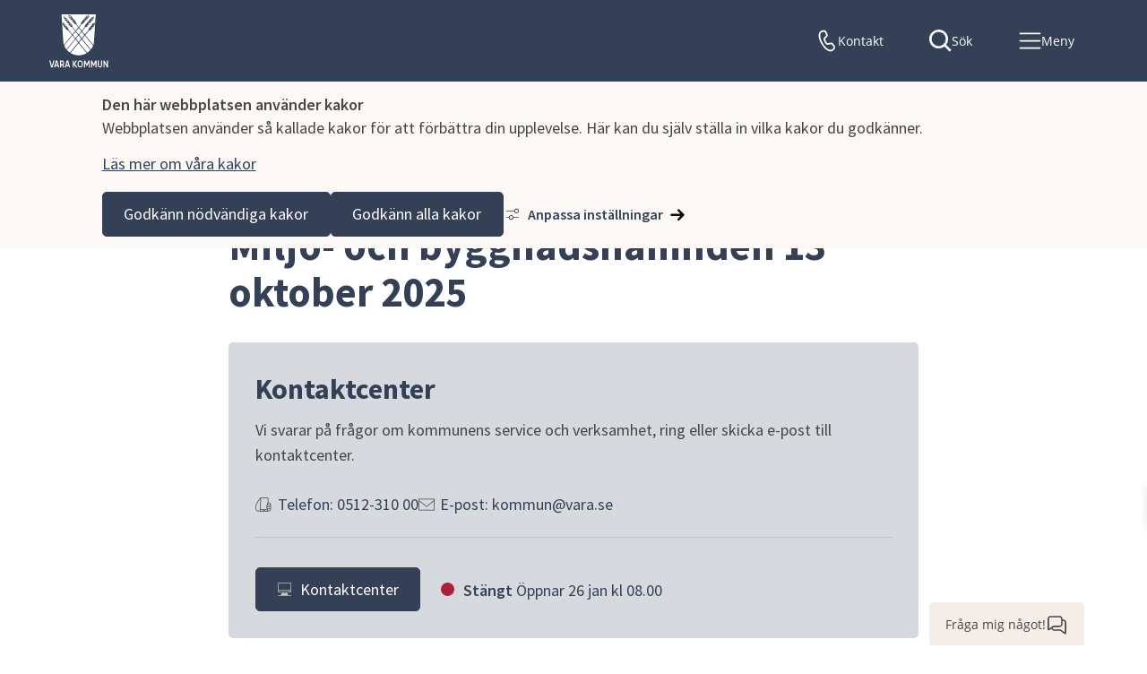

--- FILE ---
content_type: text/html;charset=UTF-8
request_url: https://vara.se/kommunochpolitik/politikochsammantraden/anslagstavla/anslagstavlaarkiv/miljoochbyggnadsnamnden19mars2024.1612.html
body_size: 15665
content:
<!DOCTYPE html>
<html lang="sv" class="sv-no-js sv-template-anslagstavla">
<head>
   <meta charset="UTF-8">
   <script nonce="6e8c22d0-fa2f-11f0-918c-816f08d593e8">(function(c){c.add('sv-js');c.remove('sv-no-js');})(document.documentElement.classList)</script>
   <title>Miljö- och byggnadsnämnden 13 oktober 2025 - Vara kommun</title>
   <link rel="preload" href="/sitevision/system-resource/3147a4d1b8162e5e5679c7fbe868cd82e4f1a3f9c7ffe3728c5065251a25fef9/js/jquery.js" as="script">
   <link rel="preload" href="/sitevision/system-resource/3147a4d1b8162e5e5679c7fbe868cd82e4f1a3f9c7ffe3728c5065251a25fef9/envision/envision.js" as="script">
   <link rel="preload" href="/sitevision/system-resource/3147a4d1b8162e5e5679c7fbe868cd82e4f1a3f9c7ffe3728c5065251a25fef9/js/utils.js" as="script">
   <link rel="preload" href="/sitevision/system-resource/3147a4d1b8162e5e5679c7fbe868cd82e4f1a3f9c7ffe3728c5065251a25fef9/js/portlets.js" as="script">
               <meta name="DC.modified" content="2025-10-14">
                     <meta name="description" content="">
                     <meta name="keywords" content="">
                     <meta name="Description" content="">
            <meta name="viewport" content="width=device-width, initial-scale=1, minimum-scale=1, shrink-to-fit=no">
   <meta name="dcterms.identifier" content="https://vara.se">
   <meta name="dcterms.language" content="sv">
   <meta name="dcterms.format" content="text/html">
   <meta name="dcterms.type" content="text">
   <link rel="canonical" href="https://vara.se/kommunochpolitik/politikochsammantraden/anslagstavla/anslagstavlaarkiv/miljoochbyggnadsnamnden13oktober2025.1612.html">
   <link rel="stylesheet" type="text/css" href="/2.635adebb1549fa7cd012/1766131570262/sitevision-responsive-grids.css?gridConfigs=651.635adebb1549fa7cd0114_FIXED_FLUID_GRID&pushPull=false">
   <link rel="stylesheet" type="text/css" href="/2.635adebb1549fa7cd012/1766131647593/sitevision-spacing.css">
   
      <link rel="stylesheet" type="text/css" href="/2.635adebb1549fa7cd012/auto/1769183026544/SiteVision.css">
      <link rel="stylesheet" type="text/css" href="/2.635adebb1549fa7cd012/1026/1623/print/SiteVision.css">
   <link rel="stylesheet" type="text/css" href="/sitevision/system-resource/3147a4d1b8162e5e5679c7fbe868cd82e4f1a3f9c7ffe3728c5065251a25fef9/css/portlets.css">
   <link rel="stylesheet" type="text/css" href="/sitevision/system-resource/3147a4d1b8162e5e5679c7fbe868cd82e4f1a3f9c7ffe3728c5065251a25fef9/envision/envision.css">

      <link rel="stylesheet" type="text/css" href="/2.635adebb1549fa7cd012/91.3022e018186e4039561c3e9/1766146063687/0/sv-template-asset.css">
         <link rel="stylesheet" type="text/css" href="/webapp-resource/5.44001076189fcdeccb97789/360.44001076189fcdeccb91ae77/1695125502840/webapp-assets.css">
      <link rel="stylesheet" type="text/css" href="/webapp-resource/5.44001076189fcdeccb97789/360.3615180517fc25817942fd/1648728269792/webapp-assets.css">
      <link rel="stylesheet" type="text/css" href="/webapp-resource/5.44001076189fcdeccb97789/360.a66ecb519b6e8000009a37/1768240248246/webapp-assets.css">
      <link rel="stylesheet" type="text/css" href="/webapp-resource/5.44001076189fcdeccb97789/360.37f8592b19b35a50953f443/1767882488281/webapp-assets.css">
      <!-- Piwik Pro -->
   <script nonce="6e8c22d0-fa2f-11f0-918c-816f08d593e8">
      window.dataLayer = window.dataLayer || [];
      window.dataLayer.push({
        event: 'sitevision.preClientContainerSetup',
        sitevision: {
           pageId: '5.44001076189fcdeccb97789'
        }
      });
(function(window, document, dataLayerName, id) {
window[dataLayerName]=window[dataLayerName]||[],window[dataLayerName].push({start:(new Date).getTime(),event:"stg.start"});var scripts=document.getElementsByTagName('script')[0],tags=document.createElement('script');
function stgCreateCookie(a,b,c){var d="";if(c){var e=new Date;e.setTime(e.getTime()+24*c*60*60*1e3),d="; expires="+e.toUTCString();f="; SameSite=Strict"}document.cookie=a+"="+b+d+f+"; path=/; Secure"}
var isStgDebug=(window.location.href.match("stg_debug")||document.cookie.match("stg_debug"))&&!window.location.href.match("stg_disable_debug");stgCreateCookie("stg_debug",isStgDebug?1:"",isStgDebug?14:-1);
var qP=[];dataLayerName!=="dataLayer"&&qP.push("data_layer_name="+dataLayerName),qP.push("use_secure_cookies"),isStgDebug&&qP.push("stg_debug");var qPString=qP.length>0?("?"+qP.join("&")):"";
tags.async=!0,tags.src="https://svanalytics.containers.piwik.pro/"+id+".js"+qPString,scripts.parentNode.insertBefore(tags,scripts);
!function(a,n,i){a[n]=a[n]||{};for(var c=0;c<i.length;c++)!function(i){a[n][i]=a[n][i]||{},a[n][i].api=a[n][i].api||function(){var a=[].slice.call(arguments,0);"string"==typeof a[0]&&window[dataLayerName].push({event:n+"."+i+":"+a[0],parameters:[].slice.call(arguments,1)})}}(i[c])}(window,"ppms",["tm","cm"]);
})(window, document, 'dataLayer', '1c263e97-31e3-45fa-936f-3b93236e15c2');
   </script>
   <!-- End Piwik Pro -->
   <script nonce="6e8c22d0-fa2f-11f0-918c-816f08d593e8">!function(t,e){t=t||"docReady",e=e||window;var n=[],o=!1,c=!1;function d(){if(!o){o=!0;for(var t=0;t<n.length;t++)try{n[t].fn.call(window,n[t].ctx)}catch(t){console&&console.error(t)}n=[]}}function a(){"complete"===document.readyState&&d()}e[t]=function(t,e){if("function"!=typeof t)throw new TypeError("callback for docReady(fn) must be a function");o?setTimeout(function(){t(e)},1):(n.push({fn:t,ctx:e}),"complete"===document.readyState?setTimeout(d,1):c||(document.addEventListener?(document.addEventListener("DOMContentLoaded",d,!1),window.addEventListener("load",d,!1)):(document.attachEvent("onreadystatechange",a),window.attachEvent("onload",d)),c=!0))}}("svDocReady",window);</script>
   <script>(function(html){html.className += ' lp-js'})(document.documentElement);</script>
   







                                                                                                   
            
   
                                    
   
                                                   
         <meta property="og:title" content="Miljö- och byggnadsnämnden 13 oktober 2025" />
   
<meta name="twitter:card" content="summary" />



   





 
   <meta name="format-detection" content="telephone=no" />
   <script nonce="6e8c22d0-fa2f-11f0-918c-816f08d593e8">
      window.sv = window.sv || {};
      sv.UNSAFE_MAY_CHANGE_AT_ANY_GIVEN_TIME_webAppExternals = {};
      sv.PageContext = {
      pageId: '5.44001076189fcdeccb97789',
      siteId: '2.635adebb1549fa7cd012',
      userIdentityId: '',
      userIdentityReadTimeout: 0,
      userLocale: 'sv',
      dev: false,
      csrfToken: '',
      html5: true,
      useServerSideEvents: false,
      nodeIsReadOnly: false
      };
   </script>
      <script nonce="6e8c22d0-fa2f-11f0-918c-816f08d593e8">!function(){"use strict";var t,n={},e={},i={};function r(t){return n[t]=n[t]||{instances:[],modules:{},bundle:{}},n[t]}document.querySelector("html").classList.add("js");var s={registerBootstrapData:function(t,n,i,r,s){var a,o=e[t];o||(o=e[t]={}),(a=o[i])||(a=o[i]={}),a[n]={subComponents:r,options:s}},registerInitialState:function(t,n){i[t]=n},registerApp:function(n){var e=n.applicationId,i=r(e);if(t){var s={};s[e]=i,s[e].instances=[n],t.start(s)}else i.instances.push(n)},registerModule:function(t){r(t.applicationId).modules[t.path]=t},registerBundle:function(t){r(t.applicationId).bundle=t.bundle},getRegistry:function(){return n},setAppStarter:function(n){t=n},getBootstrapData:function(t){return e[t]},getInitialState:function(t){return i[t]}};window.AppRegistry=s}();</script>
   <style>.animate__animated{-webkit-animation-duration: 1s;animation-duration: 1s;-webkit-animation-fill-mode: both;animation-fill-mode: both}@media (prefers-reduced-motion:reduce),print{.animate__animated{-webkit-animation-duration: 1ms!important;animation-duration: 1ms!important;-webkit-transition-duration: 1ms!important;transition-duration: 1ms!important;-webkit-animation-iteration-count: 1!important;animation-iteration-count: 1!important}.animate__animated[class*=Out]{opacity: 0 }}@-webkit-keyframes slideInDown{0%{-webkit-transform:translate3d(0,-100%,0);transform:translate3d(0,-100%,0);visibility:visible}to{-webkit-transform:translateZ(0);transform:translateZ(0)}}@keyframes slideInDown{0%{-webkit-transform:translate3d(0,-100%,0);transform:translate3d(0,-100%,0);visibility:visible}to{-webkit-transform:translateZ(0);transform:translateZ(0)}}.animate__slideInDown{-webkit-animation-name:slideInDown;animation-name:slideInDown}@-webkit-keyframes slideOutUp{0%{-webkit-transform:translateZ(0);transform:translateZ(0)}to{visibility:hidden;-webkit-transform:translate3d(0,-100%,0);transform:translate3d(0,-100%,0)}}@keyframes slideOutUp{0%{-webkit-transform:translateZ(0);transform:translateZ(0)}to{visibility:hidden;-webkit-transform:translate3d(0,-100%,0);transform:translate3d(0,-100%,0)}}.animate__slideOutUp{-webkit-animation-name:slideOutUp;animation-name:slideOutUp}@media all{.js :not(.lp-overlay__content) > #svid12_b0a1c921771f49eac463ae{display: none;}}#svid12_3615180517fc25817945308e-container{justify-content: center;}#svid12_3615180517fc25817945308e-container .lp-overlay__inner{transition-duration: 300ms;animation-duration: 300ms;width: 100vw;}#svid12_3615180517fc25817945308e-backdrop{background-color: rgba(214,217,221,0.6);}.lp-overlay-page--hidden-svid12_3615180517fc25817945308e{}@media (prefers-reduced-motion: reduce){.lp-overlay-page-svid12_3615180517fc25817945308e,#svid12_3615180517fc25817945308e-container{transition-duration: 1ms;transform: none!important;}}</style>
   <style>.animate__animated{-webkit-animation-duration: 1s;animation-duration: 1s;-webkit-animation-fill-mode: both;animation-fill-mode: both}@media (prefers-reduced-motion:reduce),print{.animate__animated{-webkit-animation-duration: 1ms!important;animation-duration: 1ms!important;-webkit-transition-duration: 1ms!important;transition-duration: 1ms!important;-webkit-animation-iteration-count: 1!important;animation-iteration-count: 1!important}.animate__animated[class*=Out]{opacity: 0 }}@-webkit-keyframes slideInRight{0%{-webkit-transform:translate3d(100%,0,0);transform:translate3d(100%,0,0);visibility:visible}to{-webkit-transform:translateZ(0);transform:translateZ(0)}}@keyframes slideInRight{0%{-webkit-transform:translate3d(100%,0,0);transform:translate3d(100%,0,0);visibility:visible}to{-webkit-transform:translateZ(0);transform:translateZ(0)}}.animate__slideInRight{-webkit-animation-name:slideInRight;animation-name:slideInRight}@-webkit-keyframes slideOutRight{0%{-webkit-transform:translateZ(0);transform:translateZ(0)}to{visibility:hidden;-webkit-transform:translate3d(100%,0,0);transform:translate3d(100%,0,0)}}@keyframes slideOutRight{0%{-webkit-transform:translateZ(0);transform:translateZ(0)}to{visibility:hidden;-webkit-transform:translate3d(100%,0,0);transform:translate3d(100%,0,0)}}.animate__slideOutRight{-webkit-animation-name:slideOutRight;animation-name:slideOutRight}@media all{.js :not(.lp-overlay__content) > #svid12_38b128de17552d7042616511,.js :not(.lp-overlay__content) > #svid12_463136621870809d4f2a0a0{display: none;}}#svid12_b0a1c921771f49eac463aa-container{justify-content: flex-end;}#svid12_b0a1c921771f49eac463aa-container .lp-overlay__inner{transition-duration: 300ms;animation-duration: 300ms;height: 100vh;width: 85vw;}#svid12_b0a1c921771f49eac463aa-backdrop{background-color: rgba(214,217,221,0.6);}.lp-overlay-page--hidden-svid12_b0a1c921771f49eac463aa{}@media (prefers-reduced-motion: reduce){.lp-overlay-page-svid12_b0a1c921771f49eac463aa,#svid12_b0a1c921771f49eac463aa-container{transition-duration: 1ms;transform: none!important;}}</style>
   <style>.animate__animated{-webkit-animation-duration: 1s;animation-duration: 1s;-webkit-animation-fill-mode: both;animation-fill-mode: both}@media (prefers-reduced-motion:reduce),print{.animate__animated{-webkit-animation-duration: 1ms!important;animation-duration: 1ms!important;-webkit-transition-duration: 1ms!important;transition-duration: 1ms!important;-webkit-animation-iteration-count: 1!important;animation-iteration-count: 1!important}.animate__animated[class*=Out]{opacity: 0 }}@-webkit-keyframes slideInRight{0%{-webkit-transform:translate3d(100%,0,0);transform:translate3d(100%,0,0);visibility:visible}to{-webkit-transform:translateZ(0);transform:translateZ(0)}}@keyframes slideInRight{0%{-webkit-transform:translate3d(100%,0,0);transform:translate3d(100%,0,0);visibility:visible}to{-webkit-transform:translateZ(0);transform:translateZ(0)}}.animate__slideInRight{-webkit-animation-name:slideInRight;animation-name:slideInRight}@-webkit-keyframes slideOutRight{0%{-webkit-transform:translateZ(0);transform:translateZ(0)}to{visibility:hidden;-webkit-transform:translate3d(100%,0,0);transform:translate3d(100%,0,0)}}@keyframes slideOutRight{0%{-webkit-transform:translateZ(0);transform:translateZ(0)}to{visibility:hidden;-webkit-transform:translate3d(100%,0,0);transform:translate3d(100%,0,0)}}.animate__slideOutRight{-webkit-animation-name:slideOutRight;animation-name:slideOutRight}@media screen and (max-width: 480px){.js :not(.lp-overlay__content) > #svid12_38b128de17552d7042616511,.js :not(.lp-overlay__content) > #svid12_b0a1c921771f49eac463ad,.js :not(.lp-overlay__content) > #svid12_463136621870809d4f2a0a0{display: none;}} @media not screen and (max-width: 480px) {#svid12_3022e018186e40395615d75{display: none;}}#svid12_3022e018186e40395615d75-container{justify-content: flex-end;}#svid12_3022e018186e40395615d75-container .lp-overlay__inner{transition-duration: 300ms;animation-duration: 300ms;height: 100vh;width: 85vw;}#svid12_3022e018186e40395615d75-backdrop{background-color: rgba(214,217,221,0.6);}.lp-overlay-page--hidden-svid12_3022e018186e40395615d75{}@media (prefers-reduced-motion: reduce){.lp-overlay-page-svid12_3022e018186e40395615d75,#svid12_3022e018186e40395615d75-container{transition-duration: 1ms;transform: none!important;}}</style>
   <style>.animate__animated{-webkit-animation-duration: 1s;animation-duration: 1s;-webkit-animation-fill-mode: both;animation-fill-mode: both}@media (prefers-reduced-motion:reduce),print{.animate__animated{-webkit-animation-duration: 1ms!important;animation-duration: 1ms!important;-webkit-transition-duration: 1ms!important;transition-duration: 1ms!important;-webkit-animation-iteration-count: 1!important;animation-iteration-count: 1!important}.animate__animated[class*=Out]{opacity: 0 }}@-webkit-keyframes slideInUp{0%{-webkit-transform:translate3d(0,100%,0);transform:translate3d(0,100%,0);visibility:visible}to{-webkit-transform:translateZ(0);transform:translateZ(0)}}@keyframes slideInUp{0%{-webkit-transform:translate3d(0,100%,0);transform:translate3d(0,100%,0);visibility:visible}to{-webkit-transform:translateZ(0);transform:translateZ(0)}}.animate__slideInUp{-webkit-animation-name:slideInUp;animation-name:slideInUp}@-webkit-keyframes slideOutDown{0%{-webkit-transform:translateZ(0);transform:translateZ(0)}to{visibility:hidden;-webkit-transform:translate3d(0,100%,0);transform:translate3d(0,100%,0)}}@keyframes slideOutDown{0%{-webkit-transform:translateZ(0);transform:translateZ(0)}to{visibility:hidden;-webkit-transform:translate3d(0,100%,0);transform:translate3d(0,100%,0)}}.animate__slideOutDown{-webkit-animation-name:slideOutDown;animation-name:slideOutDown}@media all{.js :not(.lp-overlay__content) > .lp-ai-box{display: none;}}#svid12_2574c7eb198740e872e17c68-container{justify-content: center;align-items: flex-end;}#svid12_2574c7eb198740e872e17c68-container .lp-overlay__inner{transition-duration: 450ms;animation-duration: 450ms;width: 85vw;}#svid12_2574c7eb198740e872e17c68-backdrop{background-color: rgba(214,217,221,0.6);}.lp-overlay-page--hidden-svid12_2574c7eb198740e872e17c68{}@media (prefers-reduced-motion: reduce){.lp-overlay-page-svid12_2574c7eb198740e872e17c68,#svid12_2574c7eb198740e872e17c68-container{transition-duration: 1ms;transform: none!important;}}</style>
   
        <meta name="rek:pubdate" content="2024-01-23T14:00:02.000Z">
        <meta name="rek:moddate" content="2025-10-14T10:01:20.000Z">
        
   
            <script nonce="6e8c22d0-fa2f-11f0-918c-816f08d593e8">
                window.__rekai = window.__rekai || {};
                window.__rekai.nonce = '6e8c22d0-fa2f-11f0-918c-816f08d593e8';
                window.__rekai.appdata = {
                    uuid: 'd50d36ac',
                    
                    initSvAutoComplete: true,
                    svAutoCompleteToTarget: true,
                    svAutoCompleteQna: false,
                    svAutoCompleteShowAllBtn: false,
                    isDevEnvironment: false,
                    consent: {
                        hasRekaiConsent: false,
                        hasAcceptedRekaiConsent: false,
                        hasPendingUserConsents: true
                    }
                };
            </script>
            
   <script src="https://static.rekai.se/d50d36ac.js" defer></script>
   <script src="https://static.rekai.se/files/sv-autocomplete.min.js" defer></script>
</head>
<body class=" sv-responsive sv-theme-Standardtema env-m-around--0">
<div id="svid10_b0a1c921771f49eac46316" class="sv-layout"><div id="svid94_b0a1c921771f49eac4639e"><header class="sv-vertical sv-layout lp-sticky-header sv-skip-spacer sv-template-layout" id="svid10_b0a1c921771f49eac463a2"><div class="sv-script-portlet sv-portlet sv-skip-spacer sv-template-portlet
" id="svid12_b0a1c921771f49eac463a3"><div id="HoppatillinnehallSkript"><!-- Hoppa till innehåll - Skript --></div>
<div id="page-top"></div>

<div class="lp-skip-links">
      <a href="#sidans-innehall" class="lp-skip-to-content">Hoppa till innehåll</a>
  </div><!--! .lp-skip-links --></div>
<div class="sv-vertical sv-layout lp-header sv-template-layout" id="svid10_b0a1c921771f49eac463a4"><div class="sv-vertical sv-layout sv-skip-spacer sv-template-layout" id="svid10_4433497b1831824849070"><div class="sv-fixed-fluid-grid lp-main-grid sv-layout sv-skip-spacer sv-template-layout" id="svid10_b0a1c921771f49eac463a5"><div class="sv-row sv-layout sv-skip-spacer sv-template-layout" id="svid10_b0a1c921771f49eac463a6"><div class="sv-layout sv-skip-spacer sv-column-12 sv-template-layout" id="svid10_b0a1c921771f49eac463a7"><div class="sv-vertical sv-layout lp-header-layout sv-skip-spacer sv-template-layout" id="svid10_4433497b183182484906e"><div class="sv-vertical sv-layout lp-logo sv-skip-spacer sv-template-layout" id="svid10_1942d95718773ea6f01764f"><div class="sv-script-portlet sv-portlet sv-skip-spacer sv-template-portlet
" id="svid12_1942d95718773ea6f01766a"><div id="Logotypskript"><!-- Logotypskript --></div><div class="sv-image-portlet sv-portlet lp-logo sv-skip-spacer">
  <a href="/index.html"><img src="/images/18.557dab831862fcb229fdd1/1675932169293/Vara%20kommun.svg" alt="Vara kommun" /></a>
</div>
</div>
</div>
<div class="sv-vertical sv-layout sv-template-layout" id="svid10_4433497b1831824849072"><div class="sv-vertical sv-layout sv-skip-spacer sv-template-layout" id="svid10_3615180517fc258179453090"><div class="sv-jcrmenu-portlet sv-portlet sv-skip-spacer sv-template-portlet
" id="svid12_b0a1c921771f49eac463ad"><div id="Verktygsmeny"><!-- Verktygsmeny --></div>  
    
    <ul class="lp-site-tools">
              
                                                            			           	<li>
                      <a class="small" href="/kontaktcenter.1029.html" >
                              <svg aria-hidden="true" class="lp-icon">
                  <use xmlns:xlink="http://www.w3.org/1999/xlink" xlink:href="/rest-api/svg-sources/lp-icons.svg#lp-phone"></use>
                </svg><span>Kontakt</span>
            </a>
          </li>
                  </ul>
  </div>
<div class="sv-searchform-portlet sv-portlet lp-search sv-template-portlet
" id="svid12_b0a1c921771f49eac463ae"><div id="Sokruta"><!-- Sökruta --></div>


                                                                                                       
<script nonce="6e8c22d0-fa2f-11f0-918c-816f08d593e8">
svDocReady(function() {
   // Backwards compatibility for custom templates
   $svjq("#search12_b0a1c921771f49eac463ae").on('focusin', function() {
      if ($svjq("#search12_b0a1c921771f49eac463ae").val() == "Ange sökord") {
         $svjq("#search12_b0a1c921771f49eac463ae").val("");
         return false;
      }
   });
   // Submit, blocks empty and placeholder queries
   $svjq("#search12_b0a1c921771f49eac463aebutton").on('click', function() {
      const qry = $svjq("#search12_b0a1c921771f49eac463ae").val();
      if (qry == "" || qry == "Ange sökord") {
         return false;
      }
   });
   // Invokes the search button if user presses the enter key (needed in IE)
   $svjq("#search12_b0a1c921771f49eac463ae").on('keypress', function(e) {
      if (e.which == 13) {
         $svjq("#search12_b0a1c921771f49eac463aebutton").trigger('focus').trigger('click');
         return false;
      }
   });
});
</script>







   
<form method="get" action="/omwebbplatsen/sok.6.html" class="sv-nomargin" role="search" aria-label="Webbplatssök, sidhuvud">
   <div>
      <label for="search12_b0a1c921771f49eac463ae" class="lp-user-hidden">Ange sökord</label>
      <input id="search12_b0a1c921771f49eac463ae" class="normal sv-vamiddle c10718"  type="search" name="query" value=""   placeholder="Ange sökord"/>

            	<button id="search12_b0a1c921771f49eac463aebutton" type="submit" class="normal sv-vamiddle" name="submitButton">
            <svg aria-hidden="true" class="lp-icon">
               <use xmlns:xlink="http://www.w3.org/1999/xlink" xlink:href="/rest-api/svg-sources/lp-icons.svg#lp-search"></use>
            </svg>
            <span>Sök</span>
         </button>
         </div>
   </form>
</div>
<div class="sv-custom-module sv-limepark-webapp-overlay-button sv-template-portlet
" id="svid12_3615180517fc25817945308e"><div id="OvertackningsknappSok"><!-- Övertäckningsknapp - Sök --></div><div class="lp-overlay-button__wrapper" role="search" aria-label="Sök" data-cid="fff38c30-0b63-ab80-ea6e-77d071831091"><button class="lp-overlay-button lp-button-search small"><svg aria-hidden="true" class="lp-icon"><use xmlns:xlink="http://www.w3.org/1999/xlink" xlink:href="/rest-api/svg-sources/lp-icons.svg#lp-search"></use></svg><span>Sök</span></button></div><script nonce="6e8c22d0-fa2f-11f0-918c-816f08d593e8">AppRegistry.registerBootstrapData('12.3615180517fc25817945308e','fff38c30-0b63-ab80-ea6e-77d071831091','main',[],undefined);</script><script nonce="6e8c22d0-fa2f-11f0-918c-816f08d593e8">AppRegistry.registerInitialState('12.3615180517fc25817945308e',{"buttonText":"\u003csvg aria-hidden=\"true\" class=\"lp-icon\">\u003cuse xmlns:xlink=\"http://www.w3.org/1999/xlink\" xlink:href=\"/rest-api/svg-sources/lp-icons.svg#lp-search\">\u003c/use>\u003c/svg>\u003cspan>Sök\u003c/span>","selectors":["#svid12_b0a1c921771f49eac463ae"],"breakpoints":"all","useAdvancedAnimation":true,"animationIn":"slideInDown","animationOut":"slideOutUp","closeButtonText":"\u003csvg aria-hidden=\"true\" class=\"lp-icon\">\u003cuse xmlns:xlink=\"http://www.w3.org/1999/xlink\" xlink:href=\"/rest-api/svg-sources/lp-icons.svg#lp-close\">\u003c/use>\u003c/svg> \u003cspan>Stäng sök\u003c/span>","dialogLabel":"Sök","animationDuration":300,"containerClasses":"lp-fixed-search","buttonClasses":"lp-button-search small","ariaRole":"search","ariaLabel":"Sök","usePageTransform":false,"pageTransformPercent":0.7,"route":"/"});</script>
<script nonce="6e8c22d0-fa2f-11f0-918c-816f08d593e8">AppRegistry.registerApp({applicationId:'limepark.webapp-overlay-button|1.6.3',htmlElementId:'svid12_3615180517fc25817945308e',route:'/',portletId:'12.3615180517fc25817945308e',locale:'sv',defaultLocale:'en',webAppId:'limepark.webapp-overlay-button',webAppVersion:'1.6.3',webAppAopId:'360.44001076189fcdeccb91ae77',webAppImportTime:'1695125502840',requiredLibs:{},childComponentStateExtractionStrategy:'BY_ID'});</script></div>
<div class="sv-custom-module sv-limepark-webapp-overlay-button sv-hide-sv-bp-smartphone sv-template-portlet
" id="svid12_b0a1c921771f49eac463aa"><div id="OvertackningsknappMenyidesktop"><!-- Övertäckningsknapp - Meny i desktop --></div><div class="lp-overlay-button__wrapper" role="navigation" aria-label="Huvudnavigering" data-cid="3143cea7-0033-4bc2-66d5-7b536d69326c"><button class="lp-overlay-button lp-button-menu small"><svg aria-hidden="true" class="lp-icon"><use xmlns:xlink="http://www.w3.org/1999/xlink" xlink:href="/rest-api/svg-sources/lp-icons.svg#lp-hamburger"></use></svg><span>Meny</span></button></div><script nonce="6e8c22d0-fa2f-11f0-918c-816f08d593e8">AppRegistry.registerBootstrapData('12.b0a1c921771f49eac463aa','3143cea7-0033-4bc2-66d5-7b536d69326c','main',[],undefined);</script><script nonce="6e8c22d0-fa2f-11f0-918c-816f08d593e8">AppRegistry.registerInitialState('12.b0a1c921771f49eac463aa',{"buttonText":"\u003csvg aria-hidden=\"true\" class=\"lp-icon\">\u003cuse xmlns:xlink=\"http://www.w3.org/1999/xlink\" xlink:href=\"/rest-api/svg-sources/lp-icons.svg#lp-hamburger\">\u003c/use>\u003c/svg>\u003cspan>Meny\u003c/span>","selectors":["#svid12_38b128de17552d7042616511","#svid12_463136621870809d4f2a0a0"],"breakpoints":"all","useAdvancedAnimation":true,"animationIn":"slideInRight","animationOut":"slideOutRight","closeButtonText":"\u003csvg aria-hidden=\"true\" class=\"lp-icon\">\u003cuse xmlns:xlink=\"http://www.w3.org/1999/xlink\" xlink:href=\"/rest-api/svg-sources/lp-icons.svg#lp-close\">\u003c/use>\u003c/svg> \u003cspan>Stäng meny\u003c/span>","dialogLabel":"Meny","animationDuration":300,"containerClasses":"lp-fixed-menu","buttonClasses":"lp-button-menu small","ariaRole":"navigation","ariaLabel":"Huvudnavigering","usePageTransform":false,"pageTransformPercent":0.7,"route":"/"});</script>
<script nonce="6e8c22d0-fa2f-11f0-918c-816f08d593e8">AppRegistry.registerApp({applicationId:'limepark.webapp-overlay-button|1.6.3',htmlElementId:'svid12_b0a1c921771f49eac463aa',route:'/',portletId:'12.b0a1c921771f49eac463aa',locale:'sv',defaultLocale:'en',webAppId:'limepark.webapp-overlay-button',webAppVersion:'1.6.3',webAppAopId:'360.44001076189fcdeccb91ae77',webAppImportTime:'1695125502840',requiredLibs:{},childComponentStateExtractionStrategy:'BY_ID'});</script></div>
<div class="sv-custom-module sv-limepark-webapp-overlay-button sv-visible-sv-bp-smartphone sv-template-portlet
" id="svid12_3022e018186e40395615d75"><div id="OvertackningsknappMenyismartphone"><!-- Övertäckningsknapp - Meny i smartphone --></div><div class="lp-overlay-button__wrapper" role="navigation" aria-label="Huvudnavigering" data-cid="8f1bf949-7bd8-e685-2ea2-77ae672ddaf3"><button class="lp-overlay-button lp-button-menu small"><svg aria-hidden="true" class="lp-icon"><use xmlns:xlink="http://www.w3.org/1999/xlink" xlink:href="/rest-api/svg-sources/lp-icons.svg#lp-hamburger"></use></svg><span>Meny</span></button></div><script nonce="6e8c22d0-fa2f-11f0-918c-816f08d593e8">AppRegistry.registerBootstrapData('12.3022e018186e40395615d75','8f1bf949-7bd8-e685-2ea2-77ae672ddaf3','main',[],undefined);</script><script nonce="6e8c22d0-fa2f-11f0-918c-816f08d593e8">AppRegistry.registerInitialState('12.3022e018186e40395615d75',{"buttonText":"\u003csvg aria-hidden=\"true\" class=\"lp-icon\">\u003cuse xmlns:xlink=\"http://www.w3.org/1999/xlink\" xlink:href=\"/rest-api/svg-sources/lp-icons.svg#lp-hamburger\">\u003c/use>\u003c/svg>\u003cspan>Meny\u003c/span>","selectors":["#svid12_38b128de17552d7042616511","#svid12_b0a1c921771f49eac463ad","#svid12_463136621870809d4f2a0a0"],"breakpoints":" screen and (max-width: 480px)","useAdvancedAnimation":true,"animationIn":"slideInRight","animationOut":"slideOutRight","closeButtonText":"\u003csvg aria-hidden=\"true\" class=\"lp-icon\">\u003cuse xmlns:xlink=\"http://www.w3.org/1999/xlink\" xlink:href=\"/rest-api/svg-sources/lp-icons.svg#lp-close\">\u003c/use>\u003c/svg> \u003cspan>Stäng meny\u003c/span>","dialogLabel":"Meny","animationDuration":300,"containerClasses":"lp-fixed-menu","buttonClasses":"lp-button-menu small","ariaRole":"navigation","ariaLabel":"Huvudnavigering","usePageTransform":false,"pageTransformPercent":0.7,"route":"/"});</script>
<script nonce="6e8c22d0-fa2f-11f0-918c-816f08d593e8">AppRegistry.registerApp({applicationId:'limepark.webapp-overlay-button|1.6.3',htmlElementId:'svid12_3022e018186e40395615d75',route:'/',portletId:'12.3022e018186e40395615d75',locale:'sv',defaultLocale:'en',webAppId:'limepark.webapp-overlay-button',webAppVersion:'1.6.3',webAppAopId:'360.44001076189fcdeccb91ae77',webAppImportTime:'1695125502840',requiredLibs:{},childComponentStateExtractionStrategy:'BY_ID'});</script></div>
</div>
</div>
</div>
</div>
</div>
</div>
</div>
</div>
<div class="sv-layout sv-template-portlet
" id="svid30_7012916f187500199518a0e"><div id="Viktigtmeddelande"><!-- Viktigt meddelande --></div><div class="sv-vertical sv-layout lp-alert sv-skip-spacer sv-template-layout" id="svid10_50d27fb4163730afefcf15"><div class="sv-vertical sv-layout sv-skip-spacer sv-template-layout" id="svid93_38a2ba0c18c19e5342c45bc"><div class="sv-archive-portlet sv-portlet sv-skip-spacer sv-template-portlet
" id="svid12_239301931582625b18c13fe"><div id="Nyheter"><!-- Nyheter --></div>


</div>
</div>
</div>
</div>
</header>
<main class="sv-vertical sv-layout sv-template-layout" id="svid10_b0a1c921771f49eac4639f"><div class="sv-vertical sv-layout lp-main sv-skip-spacer sv-template-layout" id="svid10_1fe1f4fd17f77f7643296"><div id="svid94_3022e018186e4039561c3f0"><div class="sv-fixed-fluid-grid lp-main-grid sv-layout sv-skip-spacer sv-template-layout" id="svid10_3022e018186e4039561c3f1"><div class="sv-row sv-layout sv-skip-spacer sv-template-layout" id="svid10_3022e018186e4039561c3f2"><div class="sv-layout sv-skip-spacer sv-column-12 sv-template-layout" id="svid10_3022e018186e4039561c3f3"><div class="sv-layout sv-skip-spacer sv-template-portlet
" id="svid30_3022e018186e4039561c3f4"><div id="Brodsmulor"><!-- Brödsmulor --></div><div class="sv-vertical sv-layout sv-skip-spacer sv-template-layout" id="svid10_b0a1c921771f49eac464806"><div class="sv-vertical sv-layout sv-skip-spacer sv-template-layout" id="svid93_b0a1c921771f49eac46481c"><div class="sv-multilevellink-portlet sv-portlet sv-skip-spacer sv-template-portlet
" id="svid12_b0a1c921771f49eac46481d"><div id="Flernivalank"><!-- Flernivålänk --></div>


<ol>
      <li>
            
              
            <a href="/index.html" class="small c10719" >Vara kommun</a>      </li>
      <li>
            
              
            <a href="/kommunochpolitik.794.html" class="small c10720" >Kommun och politik</a>      </li>
      <li>
            
              
            <a href="/kommunochpolitik/politikochsammantraden.687.html" class="small c10720" >Politik och sammanträden</a>      </li>
      <li>
            
              
            <a href="/kommunochpolitik/politikochsammantraden/anslagstavla.1112.html" class="small c10720" >Anslagstavla</a>    </li>
  </ol>
</div>
</div>
</div>
</div>
</div>
</div>
<div class="sv-row sv-layout sv-template-layout" id="svid10_3022e018186e4039561c3f5"><div class="sv-layout lp-content sv-skip-spacer sv-column-12 sv-template-layout" id="svid10_3022e018186e4039561c3f6"><div class="sv-vertical sv-layout lp-content-max-width sv-skip-spacer sv-template-layout" id="svid10_3022e018186e4039561c3f7"><div class="sv-layout sv-skip-spacer sv-template-portlet
" id="svid30_3022e018186e4039561c3f9"><div id="Innehallsankare"><!-- Innehållsankare --></div><div class="sv-html-portlet sv-portlet sv-skip-spacer sv-template-portlet
" id="svid12_635adebb1549fa7cd01d1"><div id="InnehallsankareHTML"><!-- Innehållsankare - HTML --></div><div id="sidans-innehall" class="lp-content-anchor"></div></div>
</div>
<div class="sv-layout sv-template-portlet
" id="svid30_3022e018186e4039561c3f8"><div id="Sidverktyg"><!-- Sidverktyg --></div><div class="sv-vertical sv-layout lp-pagetools sv-skip-spacer sv-template-layout" id="svid10_239301931582625b18c13cd"><div class="sv-vertical sv-layout sv-skip-spacer sv-template-layout" id="svid10_239301931582625b18c13d1"></div>
<div class="sv-script-portlet sv-portlet sv-template-portlet
" id="svid12_3615180517fc2581794ba6d6"><div id="SkriptSidverktyg"><!-- Skript - Sidverktyg --></div></div>
</div>
</div>
<div class="sv-vertical sv-layout sv-template-layout" id="svid10_3022e018186e4039561c3fa"><div id="svid94_44001076189fcdeccb97790" class="pagecontent sv-layout"><div id="Mittenspalt"><!-- Mittenspalt --></div><div class="sv-text-portlet sv-use-margins sv-skip-spacer" id="svid12_44001076189fcdeccb97791"><div id="Rubrik"><!-- Rubrik --></div><div class="sv-text-portlet-content"><h1 class="heading" id="h-Miljoochbyggnadsnamnden13oktober2025">Miljö- och byggnadsnämnden 13 oktober 2025</h1></div></div>
<div class="sv-text-portlet sv-use-margins" id="svid12_44001076189fcdeccb97792"><div id="Innehall"><!-- Innehåll --></div><div class="sv-text-portlet-content"></div></div>
</div></div>
<div class="sv-layout sv-template-portlet
" id="svid30_3022e018186e4039561c3fb"><div id="Relateradkontakt"><!-- Relaterad kontakt --></div><div class="sv-related-portlet sv-portlet lp-show-on-print sv-skip-spacer sv-template-portlet
" id="svid12_635adebb1549fa7cd01d2"><div id="Relateradkontakt-0"><!-- Relaterad kontakt --></div>

</div>
</div>
<div class="sv-layout sv-template-portlet
" id="svid30_1942d95718773ea6f0189c5"><div id="Kontaktcenter"><!-- Kontaktcenter --></div><div class="sv-vertical sv-layout sv-skip-spacer sv-template-layout" id="svid10_1942d95718773ea6f0189b7"><div class="sv-vertical sv-layout sv-skip-spacer sv-template-layout" id="svid93_1942d95718773ea6f0189b9"><div class="sv-vertical sv-layout lp-kontaktcenter sv-skip-spacer sv-template-layout" id="svid10_557dab831862fcb229f66b3"><div class="sv-text-portlet sv-use-margins sv-skip-spacer sv-template-portlet
" id="svid12_557dab831862fcb229f66b4"><div id="Kontaktcenter-0"><!-- Kontaktcenter --></div><div class="sv-text-portlet-content"><h2 class="subheading" id="h-Kontaktcenter">Kontaktcenter</h2><p class="normal">Vi svarar på frågor om kommunens service och verksamhet, ring eller skicka e-post till kontaktcenter.</p></div></div>
<div class="sv-jcrmenu-portlet sv-portlet sv-template-portlet
" id="svid12_557dab831862fcb229f66c2"><div id="Kontaktmeny"><!-- Kontaktmeny --></div>

  
    <ul class="lp-contact-menu">
              
                                                                      	<li>
                        <div class="lp-icon-bg">
               <svg aria-hidden="true" class="lp-icon">
               	<use xmlns:xlink="http://www.w3.org/1999/xlink" xlink:href="/rest-api/svg-sources/lp-icons.svg#lp-smartphone"></use>
               </svg>
            </div>                        <a class="normal" href="tel:0512-31000" >
               <span>Telefon: 0512-310 00</span>
            </a>
          </li>
                      
                                                                      	<li>
                        <div class="lp-icon-bg">
               <svg aria-hidden="true" class="lp-icon">
               	<use xmlns:xlink="http://www.w3.org/1999/xlink" xlink:href="/rest-api/svg-sources/lp-icons.svg#lp-mail"></use>
               </svg>
            </div>                        <a class="normal" href="mailto:kommun@vara.se" >
               <span>E-post: kommun@vara.se</span>
            </a>
          </li>
                  </ul>
  </div>
<div class="sv-vertical sv-layout sv-template-layout" id="svid10_557dab831862fcb229f66c3"><div class="sv-custom-module sv-marketplace-sitevision-button sv-skip-spacer sv-template-portlet
" id="svid12_557dab831862fcb229f66d2"><div id="Knapp"><!-- Knapp --></div><div class="env-flex  env-flex--row"><a class="env-button" href="/kontaktcenter.1029.html">Kontaktcenter</a></div></div>
<div class="sv-custom-module sv-limepark-openhours2-view-today sv-template-portlet
" id="svid12_557dab831862fcb229f66cf"><div id="Dagensoppettider"><!-- Dagens öppettider --></div><div class="lp-openhours lp-openhours-today" data-cid="6d2c192e-ce3d-03ea-eb73-e51ca68a3c72">
  
  
  <span class="env-badge env-badge--danger lp-openhours-badge lp-openhours-badge--closed">Stängt</span>
  
  

  
  <span class="lp-openhours-today__next-state env-text">Öppnar 26 jan kl 08.00</span>
  
</div><script nonce="6e8c22d0-fa2f-11f0-918c-816f08d593e8">AppRegistry.registerBootstrapData('12.557dab831862fcb229f66cf','6d2c192e-ce3d-03ea-eb73-e51ca68a3c72','main',[],undefined);</script><script nonce="6e8c22d0-fa2f-11f0-918c-816f08d593e8">AppRegistry.registerInitialState('12.557dab831862fcb229f66cf',{"rule":{"date":"2026-01-25T20:50:07.503Z","openType":"time","opensFreeText":"","isClosed":true,"isOpenNow":false,"isOpen":false,"canUseIsOpenNow":true,"opens":[],"closes":[],"openhours":[],"nextState":{"type":"OPENS","isToday":false,"openType":"time","opensFreeText":"","isClosed":false,"isOpenNow":false,"isOpen":true,"canUseIsOpenNow":true,"opens":["08.00"],"closes":["16.30"],"openhours":[{"opens":"2026-01-26T07:00:00.503Z","closes":"2026-01-26T15:30:00.503Z","isOpenNow":false}],"date":"2026-01-26T20:50:07.503Z"}},"viewMode":"openclosed","displayNextState":true,"schemeOverride":null,"name":"Kommunhuset","nextState":"Öppnar 26 jan kl 08.00","route":"/"});</script>
<script nonce="6e8c22d0-fa2f-11f0-918c-816f08d593e8">AppRegistry.registerApp({applicationId:'limepark.openhours2-view-today|3.3.1',htmlElementId:'svid12_557dab831862fcb229f66cf',route:'/',portletId:'12.557dab831862fcb229f66cf',locale:'sv',defaultLocale:'en',webAppId:'limepark.openhours2-view-today',webAppVersion:'3.3.1',webAppAopId:'360.1250018019300275dde5ee1',webAppImportTime:'1731656685476',requiredLibs:{},childComponentStateExtractionStrategy:'BY_ID'});</script></div>
</div>
</div>
</div>
</div>
</div>
<div class="sv-layout sv-template-portlet
" id="svid30_3022e018186e4039561c3fd"><div id="Byline"><!-- Byline --></div><div class="sv-vertical sv-layout lp-byline sv-skip-spacer sv-template-layout" id="svid10_635adebb1549fa7cd01ca"><div class="sv-script-portlet sv-portlet sv-skip-spacer sv-template-portlet
" id="svid12_635adebb1549fa7cd01e2"><div id="PubliceringsdatumSkript"><!-- Publiceringsdatum - Skript --></div><time class="lp-pubdate small" datetime="2025-10-14T10:01:25+02:00">Senast uppdaterad <span>14 oktober 2025</span></time></div>
</div>
</div>
<div class="sv-layout sv-template-portlet
" id="svid30_3022e018186e4039561c3fe"><div id="Relateratinnehall"><!-- Relaterat innehåll --></div><div class="sv-related-portlet sv-portlet lp-show-on-print sv-skip-spacer sv-template-portlet
" id="svid12_635adebb1549fa7cd01d0"><div id="Relateratinnehall-0"><!-- Relaterat innehåll --></div>

</div>
</div>
</div>
</div>
</div>
</div>
</div></div>
<div class="sv-layout sv-template-portlet
" id="svid30_557dab831862fcb229fec7"><div id="Meny"><!-- Meny --></div><div class="sv-custom-module sv-limepark-submenu sv-skip-spacer sv-template-portlet
" id="svid12_38b128de17552d7042616511"><div id="Undermeny"><!-- Undermeny --></div><nav class="lp-app-submenu lp-app-submenu--hide-submenu-toggles-on-first-level" aria-label="Undermeny" tabindex="-1" id="menu" data-cid="95a7de50-12ca-9eac-4d3e-8ffebe3b6271">
<ul class="lp-app-submenu__menu lp-app-submenu__menu--level-1" id="lpid-a1d81e3c-d063-41e1-8582-a3d18b94e66d" data-level="1" data-cid="da8ef70a-4aca-d99f-a560-4df920b36b67">
  <li class="lp-app-submenu__menu-item lp-app-submenu__menu-item--level-1 lp-app-submenu__menu-item--has-children" data-has-children="true" data-node-id="4.2ddcac80154ac277e9d10d" data-level="1">
    <a href="/barnochutbildning.799.html" class="lp-app-submenu__menu-item__link lp-app-submenu__menu-item__link--level-1"    data-name="Barn och utbildning">
      Barn och utbildning
      
    </a><!--! .lp-app-submenu__menu-item__link -->
    
  </li><!-- .lp-app-submenu__menu-item -->

  <li class="lp-app-submenu__menu-item lp-app-submenu__menu-item--level-1 lp-app-submenu__menu-item--has-children" data-has-children="true" data-node-id="4.2ddcac80154ac277e9d118" data-level="1">
    <a href="/byggamiljoochinfrastruktur.792.html" class="lp-app-submenu__menu-item__link lp-app-submenu__menu-item__link--level-1"    data-name="Bygga, miljö och infrastruktur">
      Bygga, miljö och infrastruktur
      
    </a><!--! .lp-app-submenu__menu-item__link -->
    
  </li><!-- .lp-app-submenu__menu-item -->

  <li class="lp-app-submenu__menu-item lp-app-submenu__menu-item--level-1 lp-app-submenu__menu-item--is-active lp-app-submenu__menu-item--is-open lp-app-submenu__menu-item--has-children" data-has-children="true" data-node-id="4.2ddcac80154ac277e9d123" data-level="1">
    <a href="/kommunochpolitik.794.html" class="lp-app-submenu__menu-item__link lp-app-submenu__menu-item__link--level-1 lp-app-submenu__menu-item__link--is-active"    data-name="Kommun och politik">
      Kommun och politik
      
    </a><!--! .lp-app-submenu__menu-item__link -->
    
      <ul class="lp-app-submenu__menu lp-app-submenu__menu--level-2" id="lpid-8e6a3ecd-d5e2-4e48-87a9-3a89a5b22333" data-level="2" data-cid="a26c8384-7908-9551-502c-4f376011937c">
  <li class="lp-app-submenu__menu-item lp-app-submenu__menu-item--level-2 lp-app-submenu__menu-item--is-active lp-app-submenu__menu-item--is-open lp-app-submenu__menu-item--has-children" data-has-children="true" data-node-id="4.58c0c4d6185e79b2bbdc5b8" data-level="2">
    <a href="/kommunochpolitik/politikochsammantraden.687.html" class="lp-app-submenu__menu-item__link lp-app-submenu__menu-item__link--level-2 lp-app-submenu__menu-item__link--is-active"    data-name="Politik och sammanträden">
      Politik och sammanträden
      
    </a><!--! .lp-app-submenu__menu-item__link -->
    
      <ul class="lp-app-submenu__menu lp-app-submenu__menu--level-3" id="lpid-a208314d-fb6c-4579-8fb0-9667dc913a85" data-level="3" data-cid="015b336b-3b5a-3f61-9c14-e85f18b87f00">
  <li class="lp-app-submenu__menu-item lp-app-submenu__menu-item--level-3" data-has-children="false" data-node-id="4.58c0c4d6185e79b2bbdc653" data-level="3">
    <a href="/kommunochpolitik/politikochsammantraden/kommunfullmaktige.700.html" class="lp-app-submenu__menu-item__link lp-app-submenu__menu-item__link--level-3"    data-name="Kommunfullmäktige">
      Kommunfullmäktige
      
    </a><!--! .lp-app-submenu__menu-item__link -->
    
  </li><!-- .lp-app-submenu__menu-item -->

  <li class="lp-app-submenu__menu-item lp-app-submenu__menu-item--level-3" data-has-children="false" data-node-id="4.58c0c4d6185e79b2bbdc674" data-level="3">
    <a href="/kommunochpolitik/politikochsammantraden/denpolitiskastyrningen.703.html" class="lp-app-submenu__menu-item__link lp-app-submenu__menu-item__link--level-3"    data-name="Den politiska styrningen">
      Den politiska styrningen
      
    </a><!--! .lp-app-submenu__menu-item__link -->
    
  </li><!-- .lp-app-submenu__menu-item -->

  <li class="lp-app-submenu__menu-item lp-app-submenu__menu-item--level-3" data-has-children="false" data-node-id="4.58c0c4d6185e79b2bbdc68a" data-level="3">
    <a href="/kommunochpolitik/politikochsammantraden/kommunstyrelseochnamnder.705.html" class="lp-app-submenu__menu-item__link lp-app-submenu__menu-item__link--level-3"    data-name="Kommunstyrelse och nämnder">
      Kommunstyrelse och nämnder
      
    </a><!--! .lp-app-submenu__menu-item__link -->
    
  </li><!-- .lp-app-submenu__menu-item -->

  <li class="lp-app-submenu__menu-item lp-app-submenu__menu-item--level-3" data-has-children="false" data-node-id="4.e436df51872be53192cb7" data-level="3">
    <a href="/kommunochpolitik/politikochsammantraden/fortroendemannaregister.1130.html" class="lp-app-submenu__menu-item__link lp-app-submenu__menu-item__link--level-3"    data-name="Förtroendemannaregister">
      Förtroendemannaregister
      
    </a><!--! .lp-app-submenu__menu-item__link -->
    
  </li><!-- .lp-app-submenu__menu-item -->

  <li class="lp-app-submenu__menu-item lp-app-submenu__menu-item--level-3 lp-app-submenu__menu-item--is-active lp-app-submenu__menu-item--is-open" data-has-children="false" data-node-id="4.3022e018186e4039561c45b" data-level="3">
    <a href="/kommunochpolitik/politikochsammantraden/anslagstavla.1112.html" class="lp-app-submenu__menu-item__link lp-app-submenu__menu-item__link--level-3 lp-app-submenu__menu-item__link--is-active"    data-name="Anslagstavla">
      Anslagstavla
      
    </a><!--! .lp-app-submenu__menu-item__link -->
    
  </li><!-- .lp-app-submenu__menu-item -->

  <li class="lp-app-submenu__menu-item lp-app-submenu__menu-item--level-3" data-has-children="false" data-node-id="4.5f4bf0601882825e48c1eff" data-level="3">
    <a href="/kommunochpolitik/politikochsammantraden/kommunalarad.1258.html" class="lp-app-submenu__menu-item__link lp-app-submenu__menu-item__link--level-3"    data-name="Kommunala råd">
      Kommunala råd
      
    </a><!--! .lp-app-submenu__menu-item__link -->
    
  </li><!-- .lp-app-submenu__menu-item -->

  <li class="lp-app-submenu__menu-item lp-app-submenu__menu-item--level-3" data-has-children="false" data-node-id="4.e436df51872be531921942" data-level="3">
    <a href="/kommunochpolitik/politikochsammantraden/protokollarkiv.1131.html" class="lp-app-submenu__menu-item__link lp-app-submenu__menu-item__link--level-3"    data-name="Protokollarkiv">
      Protokollarkiv
      
    </a><!--! .lp-app-submenu__menu-item__link -->
    
  </li><!-- .lp-app-submenu__menu-item -->

  <li class="lp-app-submenu__menu-item lp-app-submenu__menu-item--level-3" data-has-children="false" data-node-id="6.7f4ad10318a20feabdd1a06d" data-level="3">
    <a href="/kommunochpolitik/varorganisationochverksamhet/planerochstyrandedokument.715.html" class="lp-app-submenu__menu-item__link lp-app-submenu__menu-item__link--level-3"    data-name="Planer och styrande dokument">
      Planer och styrande dokument
      
    </a><!--! .lp-app-submenu__menu-item__link -->
    
  </li><!-- .lp-app-submenu__menu-item -->

  <li class="lp-app-submenu__menu-item lp-app-submenu__menu-item--level-3" data-has-children="false" data-node-id="4.52811446199783e57b89148" data-level="3">
    <a href="/kommunochpolitik/politikochsammantraden/sammantradestider2026.3125.html" class="lp-app-submenu__menu-item__link lp-app-submenu__menu-item__link--level-3"    data-name="Sammanträdestider 2026">
      Sammanträdestider 2026
      
    </a><!--! .lp-app-submenu__menu-item__link -->
    
  </li><!-- .lp-app-submenu__menu-item -->

  <li class="lp-app-submenu__menu-item lp-app-submenu__menu-item--level-3" data-has-children="false" data-node-id="4.18a785c819ababb53a0a9bb" data-level="3">
    <a href="/kommunochpolitik/politikochsammantraden/aktforvaring.3267.html" class="lp-app-submenu__menu-item__link lp-app-submenu__menu-item__link--level-3"    data-name="Aktförvaring">
      Aktförvaring
      
    </a><!--! .lp-app-submenu__menu-item__link -->
    
  </li><!-- .lp-app-submenu__menu-item -->

</ul><script nonce="6e8c22d0-fa2f-11f0-918c-816f08d593e8">AppRegistry.registerBootstrapData('12.38b128de17552d7042616511','015b336b-3b5a-3f61-9c14-e85f18b87f00','MenuItems',[],{"items":[{"name":"Kommunfullmäktige","linkText":"Kommunfullmäktige","ariaLabel":"","url":"/kommunochpolitik/politikochsammantraden/kommunfullmaktige.700.html","nodeId":"4.58c0c4d6185e79b2bbdc653","hasChildren":false,"children":[],"active":false,"current":false,"level":3,"lang":"sv"},{"name":"Den politiska styrningen","linkText":"Den politiska styrningen","ariaLabel":"","url":"/kommunochpolitik/politikochsammantraden/denpolitiskastyrningen.703.html","nodeId":"4.58c0c4d6185e79b2bbdc674","hasChildren":false,"children":[],"active":false,"current":false,"level":3,"lang":"sv"},{"name":"Kommunstyrelse och nämnder","linkText":"Kommunstyrelse och nämnder","ariaLabel":"","url":"/kommunochpolitik/politikochsammantraden/kommunstyrelseochnamnder.705.html","nodeId":"4.58c0c4d6185e79b2bbdc68a","hasChildren":false,"children":[],"active":false,"current":false,"level":3,"lang":"sv"},{"name":"Förtroendemannaregister","linkText":"Förtroendemannaregister","ariaLabel":"","url":"/kommunochpolitik/politikochsammantraden/fortroendemannaregister.1130.html","nodeId":"4.e436df51872be53192cb7","hasChildren":false,"children":[],"active":false,"current":false,"level":3,"lang":"sv"},{"name":"Anslagstavla","linkText":"Anslagstavla","ariaLabel":"","url":"/kommunochpolitik/politikochsammantraden/anslagstavla.1112.html","nodeId":"4.3022e018186e4039561c45b","hasChildren":false,"children":[],"active":true,"current":false,"level":3,"lang":"sv"},{"name":"Kommunala råd","linkText":"Kommunala råd","ariaLabel":"","url":"/kommunochpolitik/politikochsammantraden/kommunalarad.1258.html","nodeId":"4.5f4bf0601882825e48c1eff","hasChildren":false,"children":[],"active":false,"current":false,"level":3,"lang":"sv"},{"name":"Protokollarkiv","linkText":"Protokollarkiv","ariaLabel":"","url":"/kommunochpolitik/politikochsammantraden/protokollarkiv.1131.html","nodeId":"4.e436df51872be531921942","hasChildren":false,"children":[],"active":false,"current":false,"level":3,"lang":"sv"},{"name":"Planer och styrande dokument","linkText":"Planer och styrande dokument","ariaLabel":"","url":"/kommunochpolitik/varorganisationochverksamhet/planerochstyrandedokument.715.html","nodeId":"6.7f4ad10318a20feabdd1a06d","hasChildren":false,"children":[],"active":false,"current":false,"level":3,"lang":"sv"},{"name":"Sammanträdestider 2026","linkText":"Sammanträdestider 2026","ariaLabel":"","url":"/kommunochpolitik/politikochsammantraden/sammantradestider2026.3125.html","nodeId":"4.52811446199783e57b89148","hasChildren":false,"children":[],"active":false,"current":false,"level":3,"lang":"sv"},{"name":"Aktförvaring","linkText":"Aktförvaring","ariaLabel":"","url":"/kommunochpolitik/politikochsammantraden/aktforvaring.3267.html","nodeId":"4.18a785c819ababb53a0a9bb","hasChildren":false,"children":[],"active":false,"current":false,"level":3,"lang":"sv"}],"level":3});</script>
    
  </li><!-- .lp-app-submenu__menu-item -->

  <li class="lp-app-submenu__menu-item lp-app-submenu__menu-item--level-2 lp-app-submenu__menu-item--has-children" data-has-children="true" data-node-id="4.58c0c4d6185e79b2bbdc59d" data-level="2">
    <a href="/kommunochpolitik/varorganisationochverksamhet.684.html" class="lp-app-submenu__menu-item__link lp-app-submenu__menu-item__link--level-2"    data-name="Vår organisation och verksamhet">
      Vår organisation och verksamhet
      
    </a><!--! .lp-app-submenu__menu-item__link -->
    
  </li><!-- .lp-app-submenu__menu-item -->

  <li class="lp-app-submenu__menu-item lp-app-submenu__menu-item--level-2 lp-app-submenu__menu-item--has-children" data-has-children="true" data-node-id="4.58c0c4d6185e79b2bbdc5b0" data-level="2">
    <a href="/kommunochpolitik/ekonomiochbudget.686.html" class="lp-app-submenu__menu-item__link lp-app-submenu__menu-item__link--level-2"    data-name="Ekonomi och budget">
      Ekonomi och budget
      
    </a><!--! .lp-app-submenu__menu-item__link -->
    
  </li><!-- .lp-app-submenu__menu-item -->

  <li class="lp-app-submenu__menu-item lp-app-submenu__menu-item--level-2" data-has-children="false" data-node-id="4.e436df51872be53192b601" data-level="2">
    <a href="/kommunochpolitik/varakommunalabolag.1141.html" class="lp-app-submenu__menu-item__link lp-app-submenu__menu-item__link--level-2"    data-name="Våra kommunala bolag">
      Våra kommunala bolag
      
    </a><!--! .lp-app-submenu__menu-item__link -->
    
  </li><!-- .lp-app-submenu__menu-item -->

  <li class="lp-app-submenu__menu-item lp-app-submenu__menu-item--level-2 lp-app-submenu__menu-item--has-children" data-has-children="true" data-node-id="4.58c0c4d6185e79b2bbdc5c0" data-level="2">
    <a href="/kommunochpolitik/paverkakommunen.688.html" class="lp-app-submenu__menu-item__link lp-app-submenu__menu-item__link--level-2"    data-name="Påverka kommunen">
      Påverka kommunen
      
    </a><!--! .lp-app-submenu__menu-item__link -->
    
  </li><!-- .lp-app-submenu__menu-item -->

  <li class="lp-app-submenu__menu-item lp-app-submenu__menu-item--level-2 lp-app-submenu__menu-item--has-children" data-has-children="true" data-node-id="4.58c0c4d6185e79b2bbdc5a8" data-level="2">
    <a href="/kommunochpolitik/boivarakommun.685.html" class="lp-app-submenu__menu-item__link lp-app-submenu__menu-item__link--level-2"    data-name="Bo i Vara kommun">
      Bo i Vara kommun
      
    </a><!--! .lp-app-submenu__menu-item__link -->
    
  </li><!-- .lp-app-submenu__menu-item -->

</ul><script nonce="6e8c22d0-fa2f-11f0-918c-816f08d593e8">AppRegistry.registerBootstrapData('12.38b128de17552d7042616511','a26c8384-7908-9551-502c-4f376011937c','MenuItems',["015b336b-3b5a-3f61-9c14-e85f18b87f00"],{"items":[{"name":"Politik och sammanträden","linkText":"Politik och sammanträden","ariaLabel":"","url":"/kommunochpolitik/politikochsammantraden.687.html","nodeId":"4.58c0c4d6185e79b2bbdc5b8","hasChildren":true,"children":[{"name":"Kommunfullmäktige","linkText":"Kommunfullmäktige","ariaLabel":"","url":"/kommunochpolitik/politikochsammantraden/kommunfullmaktige.700.html","nodeId":"4.58c0c4d6185e79b2bbdc653","hasChildren":false,"children":[],"active":false,"current":false,"level":3,"lang":"sv"},{"name":"Den politiska styrningen","linkText":"Den politiska styrningen","ariaLabel":"","url":"/kommunochpolitik/politikochsammantraden/denpolitiskastyrningen.703.html","nodeId":"4.58c0c4d6185e79b2bbdc674","hasChildren":false,"children":[],"active":false,"current":false,"level":3,"lang":"sv"},{"name":"Kommunstyrelse och nämnder","linkText":"Kommunstyrelse och nämnder","ariaLabel":"","url":"/kommunochpolitik/politikochsammantraden/kommunstyrelseochnamnder.705.html","nodeId":"4.58c0c4d6185e79b2bbdc68a","hasChildren":false,"children":[],"active":false,"current":false,"level":3,"lang":"sv"},{"name":"Förtroendemannaregister","linkText":"Förtroendemannaregister","ariaLabel":"","url":"/kommunochpolitik/politikochsammantraden/fortroendemannaregister.1130.html","nodeId":"4.e436df51872be53192cb7","hasChildren":false,"children":[],"active":false,"current":false,"level":3,"lang":"sv"},{"name":"Anslagstavla","linkText":"Anslagstavla","ariaLabel":"","url":"/kommunochpolitik/politikochsammantraden/anslagstavla.1112.html","nodeId":"4.3022e018186e4039561c45b","hasChildren":false,"children":[],"active":true,"current":false,"level":3,"lang":"sv"},{"name":"Kommunala råd","linkText":"Kommunala råd","ariaLabel":"","url":"/kommunochpolitik/politikochsammantraden/kommunalarad.1258.html","nodeId":"4.5f4bf0601882825e48c1eff","hasChildren":false,"children":[],"active":false,"current":false,"level":3,"lang":"sv"},{"name":"Protokollarkiv","linkText":"Protokollarkiv","ariaLabel":"","url":"/kommunochpolitik/politikochsammantraden/protokollarkiv.1131.html","nodeId":"4.e436df51872be531921942","hasChildren":false,"children":[],"active":false,"current":false,"level":3,"lang":"sv"},{"name":"Planer och styrande dokument","linkText":"Planer och styrande dokument","ariaLabel":"","url":"/kommunochpolitik/varorganisationochverksamhet/planerochstyrandedokument.715.html","nodeId":"6.7f4ad10318a20feabdd1a06d","hasChildren":false,"children":[],"active":false,"current":false,"level":3,"lang":"sv"},{"name":"Sammanträdestider 2026","linkText":"Sammanträdestider 2026","ariaLabel":"","url":"/kommunochpolitik/politikochsammantraden/sammantradestider2026.3125.html","nodeId":"4.52811446199783e57b89148","hasChildren":false,"children":[],"active":false,"current":false,"level":3,"lang":"sv"},{"name":"Aktförvaring","linkText":"Aktförvaring","ariaLabel":"","url":"/kommunochpolitik/politikochsammantraden/aktforvaring.3267.html","nodeId":"4.18a785c819ababb53a0a9bb","hasChildren":false,"children":[],"active":false,"current":false,"level":3,"lang":"sv"}],"active":true,"current":false,"level":2,"lang":"sv"},{"name":"Vår organisation och verksamhet","linkText":"Vår organisation och verksamhet","ariaLabel":"","url":"/kommunochpolitik/varorganisationochverksamhet.684.html","nodeId":"4.58c0c4d6185e79b2bbdc59d","hasChildren":true,"children":[],"active":false,"current":false,"level":2,"lang":"sv"},{"name":"Ekonomi och budget","linkText":"Ekonomi och budget","ariaLabel":"","url":"/kommunochpolitik/ekonomiochbudget.686.html","nodeId":"4.58c0c4d6185e79b2bbdc5b0","hasChildren":true,"children":[],"active":false,"current":false,"level":2,"lang":"sv"},{"name":"Våra kommunala bolag","linkText":"Våra kommunala bolag","ariaLabel":"","url":"/kommunochpolitik/varakommunalabolag.1141.html","nodeId":"4.e436df51872be53192b601","hasChildren":false,"children":[],"active":false,"current":false,"level":2,"lang":"sv"},{"name":"Påverka kommunen","linkText":"Påverka kommunen","ariaLabel":"","url":"/kommunochpolitik/paverkakommunen.688.html","nodeId":"4.58c0c4d6185e79b2bbdc5c0","hasChildren":true,"children":[],"active":false,"current":false,"level":2,"lang":"sv"},{"name":"Bo i Vara kommun","linkText":"Bo i Vara kommun","ariaLabel":"","url":"/kommunochpolitik/boivarakommun.685.html","nodeId":"4.58c0c4d6185e79b2bbdc5a8","hasChildren":true,"children":[],"active":false,"current":false,"level":2,"lang":"sv"}],"level":2});</script>
    
  </li><!-- .lp-app-submenu__menu-item -->

  <li class="lp-app-submenu__menu-item lp-app-submenu__menu-item--level-1 lp-app-submenu__menu-item--has-children" data-has-children="true" data-node-id="4.2ddcac80154ac277e9d12e" data-level="1">
    <a href="/naringslivocharbete.796.html" class="lp-app-submenu__menu-item__link lp-app-submenu__menu-item__link--level-1"    data-name="Näringsliv och arbete">
      Näringsliv och arbete
      
    </a><!--! .lp-app-submenu__menu-item__link -->
    
  </li><!-- .lp-app-submenu__menu-item -->

  <li class="lp-app-submenu__menu-item lp-app-submenu__menu-item--level-1 lp-app-submenu__menu-item--has-children" data-has-children="true" data-node-id="4.2ddcac80154ac277e9d139" data-level="1">
    <a href="/omsorgochstod.798.html" class="lp-app-submenu__menu-item__link lp-app-submenu__menu-item__link--level-1"    data-name="Omsorg och stöd">
      Omsorg och stöd
      
    </a><!--! .lp-app-submenu__menu-item__link -->
    
  </li><!-- .lp-app-submenu__menu-item -->

  <li class="lp-app-submenu__menu-item lp-app-submenu__menu-item--level-1 lp-app-submenu__menu-item--has-children" data-has-children="true" data-node-id="4.2ddcac80154ac277e9d144" data-level="1">
    <a href="/upplevaochgora.815.html" class="lp-app-submenu__menu-item__link lp-app-submenu__menu-item__link--level-1"    data-name="Uppleva och göra">
      Uppleva och göra
      
    </a><!--! .lp-app-submenu__menu-item__link -->
    
  </li><!-- .lp-app-submenu__menu-item -->

</ul><script nonce="6e8c22d0-fa2f-11f0-918c-816f08d593e8">AppRegistry.registerBootstrapData('12.38b128de17552d7042616511','da8ef70a-4aca-d99f-a560-4df920b36b67','MenuItems',["a26c8384-7908-9551-502c-4f376011937c"],{"items":[{"name":"Barn och utbildning","linkText":"Barn och utbildning","ariaLabel":"","url":"/barnochutbildning.799.html","nodeId":"4.2ddcac80154ac277e9d10d","hasChildren":true,"children":[],"active":false,"current":false,"level":1,"lang":"sv"},{"name":"Bygga, miljö och infrastruktur","linkText":"Bygga, miljö och infrastruktur","ariaLabel":"","url":"/byggamiljoochinfrastruktur.792.html","nodeId":"4.2ddcac80154ac277e9d118","hasChildren":true,"children":[],"active":false,"current":false,"level":1,"lang":"sv"},{"name":"Kommun och politik","linkText":"Kommun och politik","ariaLabel":"","url":"/kommunochpolitik.794.html","nodeId":"4.2ddcac80154ac277e9d123","hasChildren":true,"children":[{"name":"Politik och sammanträden","linkText":"Politik och sammanträden","ariaLabel":"","url":"/kommunochpolitik/politikochsammantraden.687.html","nodeId":"4.58c0c4d6185e79b2bbdc5b8","hasChildren":true,"children":[{"name":"Kommunfullmäktige","linkText":"Kommunfullmäktige","ariaLabel":"","url":"/kommunochpolitik/politikochsammantraden/kommunfullmaktige.700.html","nodeId":"4.58c0c4d6185e79b2bbdc653","hasChildren":false,"children":[],"active":false,"current":false,"level":3,"lang":"sv"},{"name":"Den politiska styrningen","linkText":"Den politiska styrningen","ariaLabel":"","url":"/kommunochpolitik/politikochsammantraden/denpolitiskastyrningen.703.html","nodeId":"4.58c0c4d6185e79b2bbdc674","hasChildren":false,"children":[],"active":false,"current":false,"level":3,"lang":"sv"},{"name":"Kommunstyrelse och nämnder","linkText":"Kommunstyrelse och nämnder","ariaLabel":"","url":"/kommunochpolitik/politikochsammantraden/kommunstyrelseochnamnder.705.html","nodeId":"4.58c0c4d6185e79b2bbdc68a","hasChildren":false,"children":[],"active":false,"current":false,"level":3,"lang":"sv"},{"name":"Förtroendemannaregister","linkText":"Förtroendemannaregister","ariaLabel":"","url":"/kommunochpolitik/politikochsammantraden/fortroendemannaregister.1130.html","nodeId":"4.e436df51872be53192cb7","hasChildren":false,"children":[],"active":false,"current":false,"level":3,"lang":"sv"},{"name":"Anslagstavla","linkText":"Anslagstavla","ariaLabel":"","url":"/kommunochpolitik/politikochsammantraden/anslagstavla.1112.html","nodeId":"4.3022e018186e4039561c45b","hasChildren":false,"children":[],"active":true,"current":false,"level":3,"lang":"sv"},{"name":"Kommunala råd","linkText":"Kommunala råd","ariaLabel":"","url":"/kommunochpolitik/politikochsammantraden/kommunalarad.1258.html","nodeId":"4.5f4bf0601882825e48c1eff","hasChildren":false,"children":[],"active":false,"current":false,"level":3,"lang":"sv"},{"name":"Protokollarkiv","linkText":"Protokollarkiv","ariaLabel":"","url":"/kommunochpolitik/politikochsammantraden/protokollarkiv.1131.html","nodeId":"4.e436df51872be531921942","hasChildren":false,"children":[],"active":false,"current":false,"level":3,"lang":"sv"},{"name":"Planer och styrande dokument","linkText":"Planer och styrande dokument","ariaLabel":"","url":"/kommunochpolitik/varorganisationochverksamhet/planerochstyrandedokument.715.html","nodeId":"6.7f4ad10318a20feabdd1a06d","hasChildren":false,"children":[],"active":false,"current":false,"level":3,"lang":"sv"},{"name":"Sammanträdestider 2026","linkText":"Sammanträdestider 2026","ariaLabel":"","url":"/kommunochpolitik/politikochsammantraden/sammantradestider2026.3125.html","nodeId":"4.52811446199783e57b89148","hasChildren":false,"children":[],"active":false,"current":false,"level":3,"lang":"sv"},{"name":"Aktförvaring","linkText":"Aktförvaring","ariaLabel":"","url":"/kommunochpolitik/politikochsammantraden/aktforvaring.3267.html","nodeId":"4.18a785c819ababb53a0a9bb","hasChildren":false,"children":[],"active":false,"current":false,"level":3,"lang":"sv"}],"active":true,"current":false,"level":2,"lang":"sv"},{"name":"Vår organisation och verksamhet","linkText":"Vår organisation och verksamhet","ariaLabel":"","url":"/kommunochpolitik/varorganisationochverksamhet.684.html","nodeId":"4.58c0c4d6185e79b2bbdc59d","hasChildren":true,"children":[],"active":false,"current":false,"level":2,"lang":"sv"},{"name":"Ekonomi och budget","linkText":"Ekonomi och budget","ariaLabel":"","url":"/kommunochpolitik/ekonomiochbudget.686.html","nodeId":"4.58c0c4d6185e79b2bbdc5b0","hasChildren":true,"children":[],"active":false,"current":false,"level":2,"lang":"sv"},{"name":"Våra kommunala bolag","linkText":"Våra kommunala bolag","ariaLabel":"","url":"/kommunochpolitik/varakommunalabolag.1141.html","nodeId":"4.e436df51872be53192b601","hasChildren":false,"children":[],"active":false,"current":false,"level":2,"lang":"sv"},{"name":"Påverka kommunen","linkText":"Påverka kommunen","ariaLabel":"","url":"/kommunochpolitik/paverkakommunen.688.html","nodeId":"4.58c0c4d6185e79b2bbdc5c0","hasChildren":true,"children":[],"active":false,"current":false,"level":2,"lang":"sv"},{"name":"Bo i Vara kommun","linkText":"Bo i Vara kommun","ariaLabel":"","url":"/kommunochpolitik/boivarakommun.685.html","nodeId":"4.58c0c4d6185e79b2bbdc5a8","hasChildren":true,"children":[],"active":false,"current":false,"level":2,"lang":"sv"}],"active":true,"current":false,"level":1,"lang":"sv"},{"name":"Näringsliv och arbete","linkText":"Näringsliv och arbete","ariaLabel":"","url":"/naringslivocharbete.796.html","nodeId":"4.2ddcac80154ac277e9d12e","hasChildren":true,"children":[],"active":false,"current":false,"level":1,"lang":"sv"},{"name":"Omsorg och stöd","linkText":"Omsorg och stöd","ariaLabel":"","url":"/omsorgochstod.798.html","nodeId":"4.2ddcac80154ac277e9d139","hasChildren":true,"children":[],"active":false,"current":false,"level":1,"lang":"sv"},{"name":"Uppleva och göra","linkText":"Uppleva och göra","ariaLabel":"","url":"/upplevaochgora.815.html","nodeId":"4.2ddcac80154ac277e9d144","hasChildren":true,"children":[],"active":false,"current":false,"level":1,"lang":"sv"}],"level":1});</script>
</nav><script nonce="6e8c22d0-fa2f-11f0-918c-816f08d593e8">AppRegistry.registerBootstrapData('12.38b128de17552d7042616511','95a7de50-12ca-9eac-4d3e-8ffebe3b6271','main',["da8ef70a-4aca-d99f-a560-4df920b36b67"],undefined);</script><script nonce="6e8c22d0-fa2f-11f0-918c-816f08d593e8">AppRegistry.registerInitialState('12.38b128de17552d7042616511',{"items":[{"name":"Barn och utbildning","linkText":"Barn och utbildning","ariaLabel":"","url":"/barnochutbildning.799.html","nodeId":"4.2ddcac80154ac277e9d10d","hasChildren":true,"children":[],"active":false,"current":false,"level":1,"lang":"sv"},{"name":"Bygga, miljö och infrastruktur","linkText":"Bygga, miljö och infrastruktur","ariaLabel":"","url":"/byggamiljoochinfrastruktur.792.html","nodeId":"4.2ddcac80154ac277e9d118","hasChildren":true,"children":[],"active":false,"current":false,"level":1,"lang":"sv"},{"name":"Kommun och politik","linkText":"Kommun och politik","ariaLabel":"","url":"/kommunochpolitik.794.html","nodeId":"4.2ddcac80154ac277e9d123","hasChildren":true,"children":[{"name":"Politik och sammanträden","linkText":"Politik och sammanträden","ariaLabel":"","url":"/kommunochpolitik/politikochsammantraden.687.html","nodeId":"4.58c0c4d6185e79b2bbdc5b8","hasChildren":true,"children":[{"name":"Kommunfullmäktige","linkText":"Kommunfullmäktige","ariaLabel":"","url":"/kommunochpolitik/politikochsammantraden/kommunfullmaktige.700.html","nodeId":"4.58c0c4d6185e79b2bbdc653","hasChildren":false,"children":[],"active":false,"current":false,"level":3,"lang":"sv"},{"name":"Den politiska styrningen","linkText":"Den politiska styrningen","ariaLabel":"","url":"/kommunochpolitik/politikochsammantraden/denpolitiskastyrningen.703.html","nodeId":"4.58c0c4d6185e79b2bbdc674","hasChildren":false,"children":[],"active":false,"current":false,"level":3,"lang":"sv"},{"name":"Kommunstyrelse och nämnder","linkText":"Kommunstyrelse och nämnder","ariaLabel":"","url":"/kommunochpolitik/politikochsammantraden/kommunstyrelseochnamnder.705.html","nodeId":"4.58c0c4d6185e79b2bbdc68a","hasChildren":false,"children":[],"active":false,"current":false,"level":3,"lang":"sv"},{"name":"Förtroendemannaregister","linkText":"Förtroendemannaregister","ariaLabel":"","url":"/kommunochpolitik/politikochsammantraden/fortroendemannaregister.1130.html","nodeId":"4.e436df51872be53192cb7","hasChildren":false,"children":[],"active":false,"current":false,"level":3,"lang":"sv"},{"name":"Anslagstavla","linkText":"Anslagstavla","ariaLabel":"","url":"/kommunochpolitik/politikochsammantraden/anslagstavla.1112.html","nodeId":"4.3022e018186e4039561c45b","hasChildren":false,"children":[],"active":true,"current":false,"level":3,"lang":"sv"},{"name":"Kommunala råd","linkText":"Kommunala råd","ariaLabel":"","url":"/kommunochpolitik/politikochsammantraden/kommunalarad.1258.html","nodeId":"4.5f4bf0601882825e48c1eff","hasChildren":false,"children":[],"active":false,"current":false,"level":3,"lang":"sv"},{"name":"Protokollarkiv","linkText":"Protokollarkiv","ariaLabel":"","url":"/kommunochpolitik/politikochsammantraden/protokollarkiv.1131.html","nodeId":"4.e436df51872be531921942","hasChildren":false,"children":[],"active":false,"current":false,"level":3,"lang":"sv"},{"name":"Planer och styrande dokument","linkText":"Planer och styrande dokument","ariaLabel":"","url":"/kommunochpolitik/varorganisationochverksamhet/planerochstyrandedokument.715.html","nodeId":"6.7f4ad10318a20feabdd1a06d","hasChildren":false,"children":[],"active":false,"current":false,"level":3,"lang":"sv"},{"name":"Sammanträdestider 2026","linkText":"Sammanträdestider 2026","ariaLabel":"","url":"/kommunochpolitik/politikochsammantraden/sammantradestider2026.3125.html","nodeId":"4.52811446199783e57b89148","hasChildren":false,"children":[],"active":false,"current":false,"level":3,"lang":"sv"},{"name":"Aktförvaring","linkText":"Aktförvaring","ariaLabel":"","url":"/kommunochpolitik/politikochsammantraden/aktforvaring.3267.html","nodeId":"4.18a785c819ababb53a0a9bb","hasChildren":false,"children":[],"active":false,"current":false,"level":3,"lang":"sv"}],"active":true,"current":false,"level":2,"lang":"sv"},{"name":"Vår organisation och verksamhet","linkText":"Vår organisation och verksamhet","ariaLabel":"","url":"/kommunochpolitik/varorganisationochverksamhet.684.html","nodeId":"4.58c0c4d6185e79b2bbdc59d","hasChildren":true,"children":[],"active":false,"current":false,"level":2,"lang":"sv"},{"name":"Ekonomi och budget","linkText":"Ekonomi och budget","ariaLabel":"","url":"/kommunochpolitik/ekonomiochbudget.686.html","nodeId":"4.58c0c4d6185e79b2bbdc5b0","hasChildren":true,"children":[],"active":false,"current":false,"level":2,"lang":"sv"},{"name":"Våra kommunala bolag","linkText":"Våra kommunala bolag","ariaLabel":"","url":"/kommunochpolitik/varakommunalabolag.1141.html","nodeId":"4.e436df51872be53192b601","hasChildren":false,"children":[],"active":false,"current":false,"level":2,"lang":"sv"},{"name":"Påverka kommunen","linkText":"Påverka kommunen","ariaLabel":"","url":"/kommunochpolitik/paverkakommunen.688.html","nodeId":"4.58c0c4d6185e79b2bbdc5c0","hasChildren":true,"children":[],"active":false,"current":false,"level":2,"lang":"sv"},{"name":"Bo i Vara kommun","linkText":"Bo i Vara kommun","ariaLabel":"","url":"/kommunochpolitik/boivarakommun.685.html","nodeId":"4.58c0c4d6185e79b2bbdc5a8","hasChildren":true,"children":[],"active":false,"current":false,"level":2,"lang":"sv"}],"active":true,"current":false,"level":1,"lang":"sv"},{"name":"Näringsliv och arbete","linkText":"Näringsliv och arbete","ariaLabel":"","url":"/naringslivocharbete.796.html","nodeId":"4.2ddcac80154ac277e9d12e","hasChildren":true,"children":[],"active":false,"current":false,"level":1,"lang":"sv"},{"name":"Omsorg och stöd","linkText":"Omsorg och stöd","ariaLabel":"","url":"/omsorgochstod.798.html","nodeId":"4.2ddcac80154ac277e9d139","hasChildren":true,"children":[],"active":false,"current":false,"level":1,"lang":"sv"},{"name":"Uppleva och göra","linkText":"Uppleva och göra","ariaLabel":"","url":"/upplevaochgora.815.html","nodeId":"4.2ddcac80154ac277e9d144","hasChildren":true,"children":[],"active":false,"current":false,"level":1,"lang":"sv"}],"texts":{"navLabelText":"Undermeny","toggleButtonText":"Undermeny: {0}","backLinkFormat":"Till www.vara.se"},"level":1,"spinner":"\u003csvg class=\"lp-app-submenu__spinner\" xmlns=\"http://www.w3.org/2000/svg\" viewBox=\"0 0 65 70\" preserveAspectRatio=\"xMidYMid\">\n  \u003crect x=\"0\" y=\"0\" width=\"15\" height=\"70\">\u003c/rect>\n  \u003crect x=\"25\" y=\"0\" width=\"15\" height=\"70\">\u003c/rect>\n  \u003crect x=\"50\" y=\"0\" width=\"15\" height=\"70\">\u003c/rect>\n\u003c/svg>\n","slideDuration":200,"slideDurationClose":200,"useNavElement":true,"containerClass":"","containerId":"menu","backLink":false,"useSubmenuToggles":true,"hideSubmenuTogglesOnFirstLevel":true,"togglerIcons":{"open":"/sitevision/envision-icons.svg#icon-plus","close":"/sitevision/envision-icons.svg#icon-minus"},"useChildrenIcons":false,"childrenIcons":false,"currentLang":"sv","route":"/"});</script>
<script nonce="6e8c22d0-fa2f-11f0-918c-816f08d593e8">AppRegistry.registerApp({applicationId:'limepark.submenu|1.23.3',htmlElementId:'svid12_38b128de17552d7042616511',route:'/',portletId:'12.38b128de17552d7042616511',locale:'sv',defaultLocale:'en',webAppId:'limepark.submenu',webAppVersion:'1.23.3',webAppAopId:'360.3615180517fc25817942fd',webAppImportTime:'1648728269792',requiredLibs:{},childComponentStateExtractionStrategy:'BY_ID'});</script></div>
</div>
</main>
<footer class="sv-vertical sv-layout sv-template-layout" id="svid10_b0a1c921771f49eac463b2"><div class="sv-vertical sv-layout lp-footer sv-skip-spacer sv-template-layout" id="svid10_b0a1c921771f49eac463b4"><div class="sv-script-portlet sv-portlet sv-skip-spacer sv-template-portlet
" id="svid12_b0a1c921771f49eac463b5"><div id="DoldsidfotsrubrikSkript"><!-- Dold sidfotsrubrik - Skript --></div><h1 class="heading lp-user-hidden">Mer om Vara kommun</h1></div>
<div class="sv-fixed-fluid-grid lp-main-grid sv-layout sv-template-layout" id="svid10_b0a1c921771f49eac463b6"><div class="sv-row sv-layout sv-skip-spacer sv-template-layout" id="svid10_4433497b1831824849026cf"><div class="sv-layout sv-skip-spacer sv-column-12 sv-template-layout" id="svid10_4433497b1831824849026d0"><div class="sv-vertical sv-layout lp-footer-grid sv-skip-spacer sv-template-layout" id="svid10_4433497b1831824849026d1"><div class="sv-vertical sv-layout sv-skip-spacer sv-template-layout" id="svid10_4433497b1831824849026d2"><div class="sv-html-portlet sv-portlet sv-skip-spacer sv-template-portlet
" id="svid12_722aa3e31865bf63949c909"><div id="HTMLpratbubblaikon"><!-- HTML - pratbubbla ikon --></div><div class="lp-footer-column-icon">
   <svg  class="lp-icon" aria-hidden="true" xmlns="http://www.w3.org/2000/svg"><use xmlns:xlink="http://www.w3.org/1999/xlink" xlink:href="/rest-api/svg-sources/lp-icons.svg#lp-talk"></use></svg>
</div></div>
<div class="sv-vertical sv-layout sv-template-layout" id="svid10_722aa3e31865bf63949c90c"><div class="sv-text-portlet sv-use-margins sv-skip-spacer sv-template-portlet
" id="svid12_b0a1c921771f49eac463b9"><div id="Rubrik-0"><!-- Rubrik --></div><div class="sv-text-portlet-content"><h2 class="subheading" id="h-Kontaktaoss">Kontakta oss</h2></div></div>
<div class="sv-related-portlet sv-portlet sv-template-portlet
" id="svid12_1942d95718773ea6f0175ec"><div id="Relateradinformation"><!-- Relaterad information --></div>
   

   <ul class="sv-defaultlist">
                  <li class="normal">Kontaktcenter</li>
                                    
            <li><a href="tel:0512-31000" class="normal">0512-310 00</a></li>
                                             
            <li><a href="mailto:kommun@vara.se" class="normal">kommun@vara.se</a></li>
                                 <li class="normal">Besöksadress: Stora Torget 8 Vara</li>
                        <li class="normal">Postadress: Vara kommun, 534 81 Vara</li>
            </ul>      
</div>
<div class="sv-vertical sv-layout sv-template-layout" id="svid10_7012916f18750019951c646"><div class="sv-vertical sv-layout sv-skip-spacer sv-template-layout" id="svid93_7012916f18750019951c647"><div class="sv-custom-module sv-limepark-openhours2-view-today sv-skip-spacer sv-template-portlet
" id="svid12_58c0c4d6185e79b2bbdfb87"><div id="Dagensoppettider-0"><!-- Dagens öppettider --></div><div class="lp-openhours lp-openhours-today" data-cid="862f4817-910a-ac39-2bf1-dc9f85b74504">
  
  
  <span class="env-badge env-badge--danger lp-openhours-badge lp-openhours-badge--closed">Stängt</span>
  
  

  
  <span class="lp-openhours-today__next-state env-text">Öppnar 26 jan kl 08.00</span>
  
</div><script nonce="6e8c22d0-fa2f-11f0-918c-816f08d593e8">AppRegistry.registerBootstrapData('12.58c0c4d6185e79b2bbdfb87','862f4817-910a-ac39-2bf1-dc9f85b74504','main',[],undefined);</script><script nonce="6e8c22d0-fa2f-11f0-918c-816f08d593e8">AppRegistry.registerInitialState('12.58c0c4d6185e79b2bbdfb87',{"rule":{"date":"2026-01-25T20:50:07.567Z","openType":"time","opensFreeText":"","isClosed":true,"isOpenNow":false,"isOpen":false,"canUseIsOpenNow":true,"opens":[],"closes":[],"openhours":[],"nextState":{"type":"OPENS","isToday":false,"openType":"time","opensFreeText":"","isClosed":false,"isOpenNow":false,"isOpen":true,"canUseIsOpenNow":true,"opens":["08.00"],"closes":["16.30"],"openhours":[{"opens":"2026-01-26T07:00:00.567Z","closes":"2026-01-26T15:30:00.567Z","isOpenNow":false}],"date":"2026-01-26T20:50:07.567Z"}},"viewMode":"openclosed","displayNextState":true,"schemeOverride":null,"name":"Kommunhuset","nextState":"Öppnar 26 jan kl 08.00","route":"/"});</script>
<script nonce="6e8c22d0-fa2f-11f0-918c-816f08d593e8">AppRegistry.registerApp({applicationId:'limepark.openhours2-view-today|3.3.1',htmlElementId:'svid12_58c0c4d6185e79b2bbdfb87',route:'/',portletId:'12.58c0c4d6185e79b2bbdfb87',locale:'sv',defaultLocale:'en',webAppId:'limepark.openhours2-view-today',webAppVersion:'3.3.1',webAppAopId:'360.1250018019300275dde5ee1',webAppImportTime:'1731656685476',requiredLibs:{},childComponentStateExtractionStrategy:'BY_ID'});</script></div>
</div>
</div>
</div>
</div>
<div class="sv-vertical sv-layout sv-template-layout" id="svid10_4433497b1831824849026d3"><div class="sv-html-portlet sv-portlet sv-skip-spacer sv-template-portlet
" id="svid12_722aa3e31865bf63949c90a"><div id="HTMLdatorskarmikon"><!-- HTML - datorskärm ikon --></div><div class="lp-footer-column-icon">
   <svg  class="lp-icon" aria-hidden="true" xmlns="http://www.w3.org/2000/svg"><use xmlns:xlink="http://www.w3.org/1999/xlink" xlink:href="/rest-api/svg-sources/lp-icons.svg#lp-computer"></use></svg>
</div></div>
<div class="sv-vertical sv-layout sv-template-layout" id="svid10_722aa3e31865bf63949c917"><div class="sv-text-portlet sv-use-margins sv-skip-spacer sv-template-portlet
" id="svid12_b0a1c921771f49eac463bb"><div id="Rubrik-1"><!-- Rubrik --></div><div class="sv-text-portlet-content"><h2 class="subheading" id="h-Information">Information</h2></div></div>
<div class="sv-jcrmenu-portlet sv-portlet sv-template-portlet
" id="svid12_b0a1c921771f49eac463be"><div id="Meny-0"><!-- Meny --></div>  
    
    <ul class="lp-footer-menu">
              
                                                                   
       	           <li>
            <a class="normal" href="/omwebbplatsen.5.html" >
              <span>Om webbplatsen</span>
                               <svg aria-hidden="true" class="lp-icon">
                  <use xmlns:xlink="http://www.w3.org/1999/xlink" xlink:href="/rest-api/svg-sources/lp-icons.svg#lp-arrow-right-1"></use>
                </svg>            </a>
          </li>
                      
                                                                   
       	           <li>
            <a class="normal" href="/omwebbplatsen/omkakorcookies.178.html" >
              <span>Om kakor</span>
                               <svg aria-hidden="true" class="lp-icon">
                  <use xmlns:xlink="http://www.w3.org/1999/xlink" xlink:href="/rest-api/svg-sources/lp-icons.svg#lp-arrow-right-1"></use>
                </svg>            </a>
          </li>
                      
                                                                   
       	           <li>
            <a class="normal" href="/omwebbplatsen/hanteringavpersonuppgifter.179.html" >
              <span>Hantering av personuppgifter</span>
                               <svg aria-hidden="true" class="lp-icon">
                  <use xmlns:xlink="http://www.w3.org/1999/xlink" xlink:href="/rest-api/svg-sources/lp-icons.svg#lp-arrow-right-1"></use>
                </svg>            </a>
          </li>
                      
                                                                   
       	           <li>
            <a class="normal" href="/omwebbplatsen/tillganglighetsredogorelse.256.html" >
              <span>Tillgänglighetsredogörelse</span>
                               <svg aria-hidden="true" class="lp-icon">
                  <use xmlns:xlink="http://www.w3.org/1999/xlink" xlink:href="/rest-api/svg-sources/lp-icons.svg#lp-arrow-right-1"></use>
                </svg>            </a>
          </li>
                  </ul>
  

</div>
</div>
</div>
<div class="sv-vertical sv-layout sv-template-layout" id="svid10_4433497b1831824849026d4"><div class="sv-html-portlet sv-portlet sv-skip-spacer sv-template-portlet
" id="svid12_722aa3e31865bf63949c90b"><div id="HTMLhjartaikon"><!-- HTML - hjärta ikon --></div><div class="lp-footer-column-icon">
   <svg  class="lp-icon" aria-hidden="true" xmlns="http://www.w3.org/2000/svg"><use xmlns:xlink="http://www.w3.org/1999/xlink" xlink:href="/rest-api/svg-sources/lp-icons.svg#lp-heart"></use></svg>
</div></div>
<div class="sv-vertical sv-layout sv-template-layout" id="svid10_722aa3e31865bf63949c918"><div class="sv-text-portlet sv-use-margins sv-skip-spacer sv-template-portlet
" id="svid12_b0a1c921771f49eac463bd"><div id="Rubrik-2"><!-- Rubrik --></div><div class="sv-text-portlet-content"><h2 class="subheading" id="h-Halldiguppdaterad">Håll dig uppdaterad</h2></div></div>
<div class="sv-jcrmenu-portlet sv-portlet sv-template-portlet
" id="svid12_58c0c4d6185e79b2bbdfa97"><div id="Menysocialamediermm"><!-- Meny sociala medier mm --></div>  
    
    <ul class="lp-footer-menu">
              
                                                                   
       	           <li>
            <a class="normal" href="https://www.facebook.com/varakommun/" >
              <span>Facebook<span class="lp-user-hidden">, länk till annan webbplats.</span></span>
                               <svg aria-hidden="true" class="lp-icon">
                  <use xmlns:xlink="http://www.w3.org/1999/xlink" xlink:href="/rest-api/svg-sources/lp-icons.svg#lp-external-link"></use>
                </svg>            </a>
          </li>
                      
                                                                   
       	           <li>
            <a class="normal" href="https://linkedin.com/company/vara-kommun" >
              <span>LinkedIn<span class="lp-user-hidden">, länk till annan webbplats.</span></span>
                               <svg aria-hidden="true" class="lp-icon">
                  <use xmlns:xlink="http://www.w3.org/1999/xlink" xlink:href="/rest-api/svg-sources/lp-icons.svg#lp-external-link"></use>
                </svg>            </a>
          </li>
                      
                                                                   
       	           <li>
            <a class="normal" href="https://www.instagram.com/varakommun/" >
              <span>Instagram<span class="lp-user-hidden">, länk till annan webbplats.</span></span>
                               <svg aria-hidden="true" class="lp-icon">
                  <use xmlns:xlink="http://www.w3.org/1999/xlink" xlink:href="/rest-api/svg-sources/lp-icons.svg#lp-external-link"></use>
                </svg>            </a>
          </li>
                      
                                                                   
       	           <li>
            <a class="normal" href="https://newsroom.notified.com/vara-kommun" >
              <span>Pressrum<span class="lp-user-hidden">, länk till annan webbplats.</span></span>
                               <svg aria-hidden="true" class="lp-icon">
                  <use xmlns:xlink="http://www.w3.org/1999/xlink" xlink:href="/rest-api/svg-sources/lp-icons.svg#lp-external-link"></use>
                </svg>            </a>
          </li>
                  </ul>
  

</div>
</div>
</div>
</div>
</div>
</div>
</div>
</div>
<div class="sv-script-portlet sv-portlet sv-template-portlet
" id="svid12_b0a1c921771f49eac463b3"><div id="TillsidanstoppSkript"><!-- Till sidans topp - Skript --></div><a class="lp-page-top" href="#page-top"><svg aria-hidden="true" class="lp-icon"><use xmlns:xlink="http://www.w3.org/1999/xlink" xlink:href="/rest-api/svg-sources/lp-icons.svg#lp-arrow-right"></use></svg><span class="lp-user-hidden">Till toppen av sidan</span></a></div>
<div class="sv-jcrmenu-portlet sv-portlet sv-template-portlet
" id="svid12_463136621870809d4f2a0a0"><div id="Lankmenyimeny"><!-- Länkmeny i meny --></div>  
    <div class="lp-website-menu-wrapper lp-expandable-content">
      <button class="lp-website-menu-toggler">Våra webbplatser</button>
      <ul class="lp-footer-menu lp-website-menu">
                  
                                                                        
            <li>
              <a class="normal" href="https://varabostader.se/" >
                Vara Bostäder AB<span class="lp-user-hidden">, länk till annan webbplats.</span>              	                   <svg aria-hidden="true" class="lp-icon">
                    <use xmlns:xlink="http://www.w3.org/1999/xlink" xlink:href="/rest-api/svg-sources/lp-icons.svg#lp-external-link"></use>
                  </svg>              </a>
            </li>
                            
                                                                        
            <li>
              <a class="normal" href="https://varakonserthus.se/" >
                Vara Konserthus AB<span class="lp-user-hidden">, länk till annan webbplats.</span>              	                   <svg aria-hidden="true" class="lp-icon">
                    <use xmlns:xlink="http://www.w3.org/1999/xlink" xlink:href="/rest-api/svg-sources/lp-icons.svg#lp-external-link"></use>
                  </svg>              </a>
            </li>
                            
                                                                        
            <li>
              <a class="normal" href="https://www.vastsverige.com/vara" >
                Visit Vara<span class="lp-user-hidden">, länk till annan webbplats.</span>              	                   <svg aria-hidden="true" class="lp-icon">
                    <use xmlns:xlink="http://www.w3.org/1999/xlink" xlink:href="/rest-api/svg-sources/lp-icons.svg#lp-external-link"></use>
                  </svg>              </a>
            </li>
                            
                                                                        
            <li>
              <a class="normal" href="https://www.varanet.se/" >
                VaraNet AB<span class="lp-user-hidden">, länk till annan webbplats.</span>              	                   <svg aria-hidden="true" class="lp-icon">
                    <use xmlns:xlink="http://www.w3.org/1999/xlink" xlink:href="/rest-api/svg-sources/lp-icons.svg#lp-external-link"></use>
                  </svg>              </a>
            </li>
                            
                                                                        
            <li>
              <a class="normal" href="https://webbarkiv.vara.se/" >
                Vara webbarkiv<span class="lp-user-hidden">, länk till annan webbplats.</span>              	                   <svg aria-hidden="true" class="lp-icon">
                    <use xmlns:xlink="http://www.w3.org/1999/xlink" xlink:href="/rest-api/svg-sources/lp-icons.svg#lp-external-link"></use>
                  </svg>              </a>
            </li>
                            
                                                                        
            <li>
              <a class="normal" href="https://sjalvservice.vara.se/" >
                E-tjänster<span class="lp-user-hidden">, länk till annan webbplats.</span>              	                   <svg aria-hidden="true" class="lp-icon">
                    <use xmlns:xlink="http://www.w3.org/1999/xlink" xlink:href="/rest-api/svg-sources/lp-icons.svg#lp-external-link"></use>
                  </svg>              </a>
            </li>
                        </ul>
    </div><!--! .lp-website-menu-wrapper -->
  </div>
<div class="sv-vertical sv-layout sv-template-layout" id="svid10_2574c7eb198740e872e17c65"><div class="sv-vertical sv-layout sv-skip-spacer sv-template-layout" id="svid93_2574c7eb198740e872e17c66"><div class="sv-html-portlet sv-portlet sv-skip-spacer sv-template-portlet
" id="svid12_2574c7eb198740e872e17c67"><div id="HTMLAIchatt"><!-- HTML - AI-chatt --></div><div class="lp-ai-box">
   <iframe src="https://app-frontend-55tfuookvlwca.azurewebsites.net/" title="Chatt med Varas AI-assistent"></iframe>
</div></div>
<div class="sv-custom-module sv-limepark-webapp-overlay-button sv-template-portlet
" id="svid12_2574c7eb198740e872e17c68"><div id="OvertackningsknappAIchatt"><!-- Övertäckningsknapp - AI-chatt --></div><div class="lp-overlay-button__wrapper" data-cid="4a212b69-7cab-c05d-050e-94bb2c68417e"><button class="lp-overlay-button lp-button-chat small"><span>Fråga mig något!</span><svg aria-hidden="true" class="lp-icon"><use xmlns:xlink="http://www.w3.org/1999/xlink" xlink:href="/rest-api/svg-sources/lp-icons.svg#lp-faq"></use></svg></button></div><script nonce="6e8c22d0-fa2f-11f0-918c-816f08d593e8">AppRegistry.registerBootstrapData('12.2574c7eb198740e872e17c68','4a212b69-7cab-c05d-050e-94bb2c68417e','main',[],undefined);</script><script nonce="6e8c22d0-fa2f-11f0-918c-816f08d593e8">AppRegistry.registerInitialState('12.2574c7eb198740e872e17c68',{"buttonText":"\u003cspan>Fråga mig något!\u003c/span>\u003csvg aria-hidden=\"true\" class=\"lp-icon\">\u003cuse xmlns:xlink=\"http://www.w3.org/1999/xlink\" xlink:href=\"/rest-api/svg-sources/lp-icons.svg#lp-faq\">\u003c/use>\u003c/svg>","selectors":[".lp-ai-box"],"breakpoints":"all","useAdvancedAnimation":true,"animationIn":"slideInUp","animationOut":"slideOutDown","closeButtonText":"\u003csvg aria-hidden=\"true\" class=\"lp-icon\">\u003cuse xmlns:xlink=\"http://www.w3.org/1999/xlink\" xlink:href=\"/rest-api/svg-sources/lp-icons.svg#lp-close\">\u003c/use>\u003c/svg> \u003cspan>Stäng\u003c/span>","dialogLabel":"AI-chatt","animationDuration":450,"containerClasses":"lp-fixed-chat","buttonClasses":"lp-button-chat small","ariaRole":"","ariaLabel":"","usePageTransform":false,"pageTransformPercent":0.7,"route":"/"});</script>
<script nonce="6e8c22d0-fa2f-11f0-918c-816f08d593e8">AppRegistry.registerApp({applicationId:'limepark.webapp-overlay-button|1.6.3',htmlElementId:'svid12_2574c7eb198740e872e17c68',route:'/',portletId:'12.2574c7eb198740e872e17c68',locale:'sv',defaultLocale:'en',webAppId:'limepark.webapp-overlay-button',webAppVersion:'1.6.3',webAppAopId:'360.44001076189fcdeccb91ae77',webAppImportTime:'1695125502840',requiredLibs:{},childComponentStateExtractionStrategy:'BY_ID'});</script></div>
</div>
</div>
</footer>
<div class="sv-custom-module sv-marketplace-sitevision-cookie-consent sv-template-portlet
" id="svid12_3615180517fc2581794771"><div id="Cookiebanner"><!-- Cookie-banner --></div><div data-cid="12.3615180517fc2581794771"></div><script nonce="6e8c22d0-fa2f-11f0-918c-816f08d593e8" >AppRegistry.registerBootstrapData('12.3615180517fc2581794771','12.3615180517fc2581794771','AGNOSTIC_RENDERER');</script><script nonce="6e8c22d0-fa2f-11f0-918c-816f08d593e8">AppRegistry.registerInitialState('12.3615180517fc2581794771',{"settings":{"displayType":"bannerTop","message":"Webbplatsen använder så kallade kakor för att förbättra din upplevelse. Här kan du själv ställa in vilka kakor du godkänner.","settingsSubTitle":null,"cookiePolicyUri":"/omwebbplatsen/omkakorcookies.178.html","title":"Den här webbplatsen använder kakor","cookiePolicyLinkText":"Läs mer om våra kakor","usePolicyPage":true,"manageButtonText":"Hantera cookies","buttonType":"acceptNecessaryAndAll","openLinkInNewTab":false,"usePiwikPro":true},"categories":[{"id":"necessary","title":"Nödvändiga kakor","description":"Gör att våra tjänster är säkra och fungerar som de ska. Därför går de inte att inaktivera.","hasConsent":true},{"id":"functional","title":"Funktionella kakor","description":"Hjälper oss att tillhandahålla förbättrad funktionalitet och anpassning.","hasConsent":false,"cookies":["lp-functional-cookie"]},{"id":"custom","title":"Övriga kakor","description":"Här kan du lägga till vad övriga typer av cookies gör på din webbplats.","hasConsent":false,"cookies":["sv-internal-sv-youtube-embed"]}],"displayOptions":{"consentOpen":true,"settingsOpen":false},"baseHeadingLevel":2,"customButtonTexts":{"acceptAllCookies":null,"acceptNecessaryCookies":null,"settings":null,"saveAndAccept":null},"useCustomButtonTexts":false});</script>
<script nonce="6e8c22d0-fa2f-11f0-918c-816f08d593e8">AppRegistry.registerApp({applicationId:'marketplace.sitevision.cookie-consent|1.11.8',htmlElementId:'svid12_3615180517fc2581794771',route:'/',portletId:'12.3615180517fc2581794771',locale:'sv',defaultLocale:'en',webAppId:'marketplace.sitevision.cookie-consent',webAppVersion:'1.11.8',webAppAopId:'360.a66ecb519b6e8000009a37',webAppImportTime:'1768240248246',requiredLibs:{"react":"18.3.1"},childComponentStateExtractionStrategy:'BY_ID'});</script></div>
</div><div class="sv-custom-module sv-marketplace-reakai-rekai-webapp sv-skip-spacer sv-template-portlet
" id="svid12_37f8592b19b35a50953f4a6"><div id="Rekai"><!-- Rek.ai --></div><div class="rekai-main" data-cid="4c6e2689-8489-7fdd-3a59-69fdefc58e94">
<script nonce="6e8c22d0-fa2f-11f0-918c-816f08d593e8">

    window.__rekai = window.__rekai || {};
    window.__rekai.appdata = window.__rekai.appdata || {};
    window.__rekai.appdata.seed = '2051206d';
    window.__rekai.appdata.viewclick = 'true';


</script>


    
    <script nonce="6e8c22d0-fa2f-11f0-918c-816f08d593e8">
    
        window.rek_viewclick = true;
        window.__rekai.addedby = 'sv-app';
    </script>


</div><script nonce="6e8c22d0-fa2f-11f0-918c-816f08d593e8">AppRegistry.registerBootstrapData('12.37f8592b19b35a50953f4a6','4c6e2689-8489-7fdd-3a59-69fdefc58e94','main',[],undefined);</script><script nonce="6e8c22d0-fa2f-11f0-918c-816f08d593e8">AppRegistry.registerInitialState('12.37f8592b19b35a50953f4a6',{"renderData":{"appContext":{"portletNS":"12_37f8592b19b35a50953f4a6","appNS":"rekai_12_37f8592b19b35a50953f4a6","viewMode":true,"editMode":false,"appMode":"gather","currentURI":"/kommunochpolitik/politikochsammantraden/anslagstavla/anslagstavlaarkiv/miljoochbyggnadsnamnden13oktober2025.1612.html"},"uuid":"d50d36ac","isProject":true,"seed":"2051206d","view":true,"rendertype":"list","filters":{"hits":"10","pagetype":"svpage","notpagetype":["svarticle"],"domain":[],"include":"all","includeSubtree":[],"includeSubtreeNodeId":null,"includeSubtreeNode":null,"includeLevel":"1","exclude":"none","excludeSubtree":[],"excludeSubtreeNodeId":null,"excludeSubtreeNode":null},"rendering":{"useHeader":null,"headerText":"Hitta direkt","headerFontNode":"13.635adebb1549fa7cd01e","headerFontClass":"normal","headerFontHeadingLevel":0,"zebrastripes1":false,"zebrastripes2":false,"zebrastripes3":false,"zebraStripes1ColorNode":"35.635adebb1549fa7cd013e","zebraStripes2ColorNode":"35.635adebb1549fa7cd013e","zebraStripes3ColorNode":"35.635adebb1549fa7cd013e","cols":"1","useImg":true,"fallbackImgNode":null,"fallbackImgURI":"","titleFontNode":"13.635adebb1549fa7cd01e","titleFontClass":"normal","titleFontHeadingLevel":0,"useIngress":true,"ingressFontNode":"13.635adebb1549fa7cd01e","ingressFontClass":"normal","ingressHeadingLevel":0,"useIngressLimit":true,"ingressLimit":"80","zebraStripes1ColorHex":"#222222","zebraStripes2ColorHex":"#222222","zebraStripes3ColorHex":"#222222"},"customTags":"","customTagsRaw":"","customTagsArray":[{"key":"","value":""}],"useLegacySettings":false,"legacySettings":{"pagetype":null,"subtreeId":"","subtreePage":null},"nonce":"6e8c22d0-fa2f-11f0-918c-816f08d593e8"},"rendering":"{\"useHeader\":null,\"headerText\":\"Hitta direkt\",\"headerFontNode\":\"13.635adebb1549fa7cd01e\",\"headerFontClass\":\"normal\",\"headerFontHeadingLevel\":0,\"zebrastripes1\":false,\"zebrastripes2\":false,\"zebrastripes3\":false,\"zebraStripes1ColorNode\":\"35.635adebb1549fa7cd013e\",\"zebraStripes2ColorNode\":\"35.635adebb1549fa7cd013e\",\"zebraStripes3ColorNode\":\"35.635adebb1549fa7cd013e\",\"cols\":\"1\",\"useImg\":true,\"fallbackImgNode\":null,\"fallbackImgURI\":\"\",\"titleFontNode\":\"13.635adebb1549fa7cd01e\",\"titleFontClass\":\"normal\",\"titleFontHeadingLevel\":0,\"useIngress\":true,\"ingressFontNode\":\"13.635adebb1549fa7cd01e\",\"ingressFontClass\":\"normal\",\"ingressHeadingLevel\":0,\"useIngressLimit\":true,\"ingressLimit\":\"80\",\"zebraStripes1ColorHex\":\"#222222\",\"zebraStripes2ColorHex\":\"#222222\",\"zebraStripes3ColorHex\":\"#222222\"}","route":"/"});</script>
<script nonce="6e8c22d0-fa2f-11f0-918c-816f08d593e8">AppRegistry.registerApp({applicationId:'marketplace.reakai.rekai-webapp|1.6.1',htmlElementId:'svid12_37f8592b19b35a50953f4a6',route:'/',portletId:'12.37f8592b19b35a50953f4a6',locale:'sv',defaultLocale:'en',webAppId:'marketplace.reakai.rekai-webapp',webAppVersion:'1.6.1',webAppAopId:'360.37f8592b19b35a50953f443',webAppImportTime:'1767882488281',requiredLibs:{},childComponentStateExtractionStrategy:'BY_ID'});</script></div>
</div>




<script src="/sitevision/system-resource/3147a4d1b8162e5e5679c7fbe868cd82e4f1a3f9c7ffe3728c5065251a25fef9/js/jquery.js"></script>
<script src="/sitevision/system-resource/3147a4d1b8162e5e5679c7fbe868cd82e4f1a3f9c7ffe3728c5065251a25fef9/envision/envision.js"></script>
<script src="/sitevision/system-resource/3147a4d1b8162e5e5679c7fbe868cd82e4f1a3f9c7ffe3728c5065251a25fef9/js/utils.js"></script>
<script src="/sitevision/system-resource/3147a4d1b8162e5e5679c7fbe868cd82e4f1a3f9c7ffe3728c5065251a25fef9/js/portlets.js"></script>

<script src="/2.635adebb1549fa7cd012/91.3022e018186e4039561c3e9/1766146066801/BODY/0/sv-template-asset.js"></script>
<script src="/sitevision/system-resource/3147a4d1b8162e5e5679c7fbe868cd82e4f1a3f9c7ffe3728c5065251a25fef9/js/webAppExternals/react_18_3.js"></script>
<script src="/webapp-resource/5.44001076189fcdeccb97789/360.1250018019300275dde5ee1/1731656685476/webapp-assets.js"></script>
<script src="/webapp-resource/5.44001076189fcdeccb97789/360.44001076189fcdeccb91ae77/1695125502840/webapp-assets.js"></script>
<script src="/webapp-resource/5.44001076189fcdeccb97789/360.3615180517fc25817942fd/1648728269792/webapp-assets.js"></script>
<script src="/webapp-resource/5.44001076189fcdeccb97789/360.a66ecb519b6e8000009a37/1768240248246/webapp-assets.js"></script>
<script src="/webapp-resource/5.44001076189fcdeccb97789/360.37f8592b19b35a50953f443/1767882488281/webapp-assets.js"></script>
<script src="/sitevision/system-resource/3147a4d1b8162e5e5679c7fbe868cd82e4f1a3f9c7ffe3728c5065251a25fef9/webapps/webapp_sdk-legacy.js"></script>
</body>
</html>

--- FILE ---
content_type: text/css
request_url: https://vara.se/2.635adebb1549fa7cd012/auto/1769183026544/SiteVision.css
body_size: 9572
content:
.c10473{width:17.547%}.c10900{width:15.4746%}.c10405{width:43.879%}.c10624{height:201.578px;width:22.2242%}.c9755{max-height:526px;max-width:959px}.c9749{height:100vh;width:100%}.c11073{width:200px}.c9980{max-height:332px;max-width:938px}.c11158{height:113.391px;width:25.3325%}.c9783{width:5.47922%}.c10370{width:6.87191%}.c10855{width:17.4207%}.c10179{width:23.7264%}.c10388{width:68.088%}.c10100{width:24.3837%}.c9765{width:17.1593%}.c11035{width:14.8171%}.c10522{max-height:397px;max-width:765px}.c11098{height:28.7969px;width:21.9992%}.c10916{width:19.591%}.c10045{width:17.0817%}.c9952{width:26.4099%}.c10601{height:482.359px;width:28.3485%}.c10489{width:7.38475%}.c10492{width:11.839%}.c11166{height:20.6667px;width:19.152%}.c11119{width:16.9051%}.c10302{width:13.8786%}.c10082{width:10.878%}.c11071{max-height:441px;max-width:478px}.c10943{height:142.45pt;padding:0cm 5.4pt;width:25.6845%}.c10465{width:34.8454%}.c9833{width:23.0169%}.c10996{height:52.4px;padding:0cm 3.5pt;width:22.8245%}.c10097{width:25.3247%}.c10028{width:12.4119%}.c10306{width:8.67094%}.c10125{width:14.4891%}.c11122{height:115.188px;width:24.888%}.c10777{width:9.22877%}.c10275{width:13.1882%}.c10317{width:11.5908%}.c10239{width:12.8189%}.c10254{width:12.0901%}.c9960{width:12.3796%}.c9742{width:9.94966%}.c10801{width:26.3979%}.c9966{max-height:391px;max-width:698px}.c10513{width:50.8453%}.c10066{width:21.0908%}.c10665{height:84.5938px;width:16.1248%}.c10972{height:62px;padding:0cm 3.5pt;width:9.60533%}.c9888{height:28.7926px}.c11085{width:7.84044%}.c10048{width:10.6901%}.c10961{height:114.8pt;padding:0cm 5.4pt;width:34.4198%}.c11140{width:26.658%}.c10126{width:11.9955%}.c10059{width:24.4153%}.c10476{width:58.9091%}.c10084{width:10.7929%}.c9802{width:15.0342%}.c10638{height:201.578px;width:24.6677%}.c10933{height:28.8021px;width:30.4335%}.c11114{height:660.531px;width:9.55522%}.c10984{height:62px}.c9989{width:15.7487%}.c9962{max-height:441px;max-width:770px}.c10573{height:482.359px;width:31.3394%}.c10545{height:115.188px;width:17.3372%}.c10289{width:12.2792%}.c10636{height:403.156px;width:22.2242%}.c10537{height:287.969px}.c10156{width:14.0095%}.c11169{height:20.6667px}.c10333{max-height:609px;max-width:443px}.c10515{width:20.156%}.c10233{width:16.4597%}.c9805{width:9.72809%}.c10323{max-height:2250px;max-width:4000px}.c10548{height:124.188px;width:24.6677%}.c10270{width:13.5825%}.c10393{max-height:1026px;max-width:770px}.c10980{height:30.0625px}.c10690{height:84.5938px;width:31.3394%}.c10733{margin-top:0.4em}.c10880{width:57.2254%}.c10391{width:60.2476%}.c10352{max-height:567px;max-width:1027px}.c11011{width:29.1329%}.c9905{width:26.9309%}.c9975{max-height:596px;max-width:844px}.c10756{float:left;max-height:99px;max-width:149px;padding-bottom:4px;padding-right:4px}.c10598{width:18.9857%}.c11074{max-height:610px;max-width:514px}.c10746{max-height:2016px;max-width:1512px}.c10197{width:12.4007%}.c10469{width:31.5789%}.c10897{width:5.72172%}.c9829{width:28.8358%}.c11066{float:left;max-height:405px;max-width:709px;padding-bottom:0;padding-right:0}.c10628{height:259.172px;width:24.6677%}.c10758{width:17.9454%}.c10387{width:12.9298%}.c9796{width:20.2925%}.c10567{height:341.969px}.c9745{width:29.1982%}.c10169{width:13.2994%}.c10060{width:20.946%}.c10563{height:124.188px;width:10.0067%}.c10311{width:24.6355%}.c9974{max-height:414px;max-width:619px}.c10518{width:26.788%}.c10555{height:482.359px;width:10.5332%}.c10271{width:13.9676%}.c10446{max-height:439px;max-width:769px}.c10281{width:7.94688%}.c10767{width:23.3766%}.c10747{width:100.014%}.c10167{width:12.114%}.c10383{width:7.42779%}.c10105{width:12.6405%}.c11167{height:21px;width:20.612%}.c9954{max-height:347px;max-width:354px}.c10159{width:21.8014%}.c10615{height:170.984px;width:31.3394%}.c10788{width:31.604%}.c10558{height:10026px;width:111.688%}.c10688{height:316.766px}.c9868{width:27.8283%}.c9725{width:36.9311%}.c11105{height:230.375px;width:9.55522%}.c10173{width:7.41779%}.c9817{width:16.1704%}.c10660{height:259.172px;width:22.2242%}.c9722{width:22.7568%}.c10612{height:28.7969px;width:22.2242%}.c9986{width:16.3046%}.c10962{border:1pt solid black;height:58.8625px;padding:0cm 3.5pt;width:22.5392%}.c9839{width:14.4343%}.c10566{height:172.781px;width:17.3372%}.c10605{height:374.359px;width:24.6677%}.c10839{width:21.6934%}.c10183{width:14.1717%}.c10909{width:10.0033%}.c10090{width:25.2444%}.c10022{width:11.9031%}.c9933{width:12.1045%}.c10807{height:172.812px}.c10273{width:17.1334%}.c10927{height:28.8021px;width:27.4422%}.c10626{height:1165px;width:122.208%}.c10911{width:20.4246%}.c10121{width:21.8146%}.c10559{height:28.7969px;width:24.6677%}.c10319{width:11.7573%}.c10149{width:14.0605%}.c10551{height:628.141px}.c10957{height:158.4px;padding:0cm 3.5pt;width:21.6833%}.c10495{height:504px;width:99.9167%}.c9792{width:13.9347%}.c10810{height:172.812px;width:28.3526%}.c9884{height:2476.17px;width:100%}.c9835{width:13.1339%}.c9985{width:12.8628%}.c10790{width:21.8497%}.c10093{width:12.0838%}.c10595{height:374.359px;width:22.2242%}.c10427{width:66.3303%}.c10025{width:21.3688%}.c10953{height:52.8px;padding:0cm 3.5pt;width:9.60533%}.c10904{width:8.95031%}.c10623{height:170.984px;width:16.1248%}.c10661{height:431.953px;width:25.715%}.c10187{width:14.1472%}.c10498{height:21px;width:58.9658%}.c10188{width:12.664%}.c11056{width:22.9462%}.c10172{width:20.0289%}.c10305{width:22.8817%}.c9854{width:23.6635%}.c10472{width:18.5455%}.c10529{height:170.984px;width:28.3485%}.c10846{width:15.9906%}.c10783{width:18.3276%}.c10822{max-height:596px;max-width:842px}.c9732{width:55.7606%}.c10207{width:12.8211%}.c9998{max-height:688px;max-width:772px}.c9794{width:16.6732%}.c10397{width:11.8294%}.c10326{max-height:570px;max-width:696px}.c9893{width:42.2517%}.c9793{width:9.62205%}.c9842{width:32.1196%}.c10668{height:140.391px}.c10344{width:35.6259%}.c10328{max-height:514px;max-width:778px}.c10975{height:52.4px;padding:0cm 3.5pt;width:21.6833%}.c10914{width:20.2201%}.c9734{max-height:306px;max-width:430px}.c10447{max-height:611px;max-width:539px}.c9897{max-height:350px;max-width:750px}.c10033{width:11.7486%}.c9914{width:15.3891%}.c10003{max-height:480px;max-width:720px}.c10225{width:16.3029%}.c9953{width:10.729%}.c9751{width:21.7165%}.c11174{height:21px;width:58.9986%}.c10057{width:23.9905%}.c10201{width:15.3237%}.c10994{height:211.2px;padding:0cm 3.5pt;width:22.5392%}.c9936{width:8.39065%}.c10552{height:143.984px;width:10.0067%}.c10716{max-height:853px;max-width:1280px}.c10303{width:11.7907%}.c11137{height:226.781px;width:24.888%}.c10460{width:17.8712%}.c10283{width:11.5704%}.c10009{width:9.13455%}.c10470{width:37.6266%}.c9867{width:21.5865%}.c10920{width:19.8988%}.c10357{width:78.0649%}.c10023{width:11.573%}.c11134{height:86.3906px;width:25.3325%}.c10816{height:28.8021px;width:35.1156%}.c11008{width:63.8492%}.c10870{width:17.0376%}.c10831{width:18.2007%}.c9778{width:6.39139%}.c11077{max-height:242px;max-width:1084px}.c10670{height:287.969px;width:17.3372%}.c9754{max-height:428px;max-width:770px}.c11007{width:50.0578%}.c10477{width:81.4545%}.c9908{width:14.7021%}.c10782{border-bottom:1px solid #eeeeee;border-left:1px solid #eeeeee;height:0.9em;width:1.3em}.c10329{max-height:190px;max-width:200px}.c10043{width:11.6372%}.c9744{width:16.4248%}.c10713{float:left;max-height:513px;max-width:770px;padding-bottom:0;padding-right:0}.c11043{max-height:836px;max-width:1046px}.c10297{width:10.9157%}.c10398{width:9.62861%}.c10384{width:21.3205%}.c10150{width:8.52591%}.c9735{width:12.6079%}.c10896{width:26.4122%}.c10882{width:58.0058%}.c10586{width:15.2146%}.c10112{width:9.65076%}.c11057{width:18.4211%}.c10873{width:14.8266%}.c10318{width:7.00123%}.c10181{width:12.1578%}.c10895{width:8.3225%}.c9730{width:71.9031%}.c10127{width:11.9471%}.c10565{height:172.781px;width:25.715%}.c9931{width:61.2105%}.c10728{height:230.341px}.c9746{width:26.673%}.c10659{width:23.277%}.c9932{width:31.0867%}.c10144{width:15.2321%}.c10883{width:42.789%}.c10266{width:10.9487%}.c10633{height:57.5938px;width:17.3372%}.c9969{max-height:844px;max-width:1126px}.c10267{width:20.4401%}.c10265{width:20.2222%}.c10829{width:23.5215%}.c10332{max-height:550px;max-width:522px}.c10386{width:16.3686%}.c9994{width:12.9695%}.c10130{width:13.4994%}.c9815{width:17.0023%}.c10199{width:11.1477%}.c10429{max-height:105px;max-width:605px}.c10823{max-height:510px;max-width:654px}.c10919{width:10.0039%}.c10510{width:54.6164%}.c9878{height:226.781px}.c10244{width:15.6852%}.c10686{height:259.172px;width:10.0067%}.c11172{width:20.612%}.c10803{height:28.7917px}.c9861{width:13.264%}.c10316{width:10.7285%}.c10277{width:10.5197%}.c9883{height:201.548px}.c10361{width:31.7744%}.c11127{height:113.391px;width:21.9992%}.c10479{width:82.4891%}.c10609{height:482.359px;width:13.6541%}.c10072{width:8.88032%}.c10815{height:28.8021px}.c10734{width:99%}.c10525{width:26.8085%}.c9978{max-height:276px;max-width:933px}.c9927{max-height:534px;max-width:800px}.c10218{width:11.8299%}.c11075{max-height:130px;max-width:235px}.c11070{width:24.3466%}.c10588{height:28.7969px;width:10.0067%}.c10157{width:13.6408%}.c9950{width:60.3851%}.c10674{height:84.5938px;width:28.3485%}.c10967{height:158.4px;padding:0cm 3.5pt;width:22.5392%}.c10847{width:16.6407%}.c9790{width:17.6997%}.c10989{height:211.2px;padding:0cm 3.5pt;width:22.8245%}.c10110{width:10.528%}.c10732{height:143.963px}.c10613{height:374.359px;width:10.0067%}.c10086{width:12.4974%}.c11173{height:21px;width:20.3616%}.c10971{height:3.5pt;padding:0cm 5.4pt;width:34.4198%}.c10667{height:259.172px;width:17.3372%}.c9717{width:22.2367%}.c11022{width:26.0088%}.c10787{width:15.737%}.c9903{width:22.534%}.c9816{width:9.20459%}.c10285{width:13.1441%}.c9849{width:31.4694%}.c10941{height:144.01px}.c10832{width:17.2907%}.c10301{width:15.2561%}.c11004{width:50.9679%}.c11079{width:23.7964%}.c11128{height:341.969px;width:9.55522%}.c10441{width:32.3157%}.c9797{width:18.0838%}.c10851{width:30.4212%}.c10597{width:22.1277%}.c11015{width:33.2948%}.c11016{max-height:380px;max-width:811px}.c10651{height:55.7969px;width:28.3485%}.c11115{height:341.969px;width:18.2216%}.c10237{width:11.1345%}.c10693{height:140.391px;width:31.3394%}.c10776{border-bottom:1px solid #eeeeee;height:0.9em;width:1.3em}.c10390{width:58.3219%}.c11049{max-height:816px;max-width:1020px}.c10992{height:158.4px;padding:0cm 3.5pt;width:22.8245%}.c10000{width:16.4205%}.c10952{height:211.2px;padding:0cm 3.5pt;width:9.60533%}.c11063{margin-bottom:0.2em}.c10607{height:28.7969px;width:10.5332%}.c10789{width:24.841%}.c10075{width:7.70517%}.c9853{width:10.013%}.c10577{width:29.2588%}.c10372{width:15.1182%}.c10321{width:21.5641%}.c10435{max-height:579px;max-width:770px}.c11062{width:18.4119%}.c10438{width:32.4532%}.c9984{width:11.0383%}.c9910{width:18.6867%}.c10572{height:113.391px;width:16.1248%}.c10837{width:40.3016%}.c10752{width:19.3758%}.c9879{width:26.1491%}.c9911{width:35.0376%}.c10751{width:6.89207%}.c9930{max-height:439px;max-width:770px}.c10750{width:34.9805%}.c10331{max-height:235px;max-width:285px}.c10671{height:199.781px;width:28.3485%}.c10999{padding:0cm 5.4pt;width:25.6845%}.c10455{max-height:616px;max-width:770px}.c10471{width:62.4096%}.c9806{width:14.1469%}.c10376{max-height:880px;max-width:1540px}.c10230{width:12.5122%}.c11144{height:113.391px;width:9.55522%}.c9957{width:73.5901%}.c10399{width:67.8129%}.c11152{height:57.5938px;width:21.9992%}.c10836{width:70.3328%}.c10107{width:12.8412%}.c10945{height:114.8px;padding:0cm 3.5pt;width:22.5392%}.c10163{width:19.5058%}.c9736{width:28.0851%}.c10744{float:left;max-height:440px;max-width:770px;padding-bottom:4px;padding-right:4px}.c10754{width:68.2606%}.c10493{width:11.9563%}.c10409{width:63.9615%}.c10556{height:431.953px;width:24.6677%}.c10903{width:5.52813%}.c10320{width:13.729%}.c10991{height:142.45pt;padding:0cm 5.4pt;width:39.8957%}.c10227{width:21.9935%}.c9852{height:170.984px}.c11162{max-width:770px}.c10274{width:17.144%}.c10905{width:15.9948%}.c10791{width:39.0173%}.c10269{width:12.0225%}.c11148{height:143.984px;width:24.888%}.c11170{width:20.3616%}.c9846{width:17.4252%}.c10527{height:143.984px;width:22.2242%}.c9740{width:19.5059%}.c10955{height:114.8pt;padding:0cm 5.4pt;width:39.8957%}.c9809{width:9.93917%}.c11160{height:86.3906px;width:21.9992%}.c10956{height:28.8px}.c10102{width:8.82167%}.c10929{height:57.6042px;width:27.4422%}.c10417{width:10.3164%}.c10261{width:13.1606%}.c10827{width:54.7464%}.c9891{width:22.4967%}.c10296{width:12.1093%}.c9977{max-height:258px;max-width:944px}.c10632{height:57.5938px;width:24.6677%}.c10796{height:57.5938px}.c10557{height:124.188px;width:17.3372%}.c10222{width:10.4166%}.c10076{width:22.0454%}.c10396{width:22.1458%}.c10142{width:13.0031%}.c10337{max-height:365px;max-width:418px}.c9855{width:63.0689%}.c11050{max-height:820px;max-width:1025px}.c11084{width:17.4691%}.c11106{width:9.55522%}.c9779{width:13.8943%}.c10561{height:199.781px;width:10.5332%}.c10774{padding:0 0 10px 0}.c10622{height:374.359px;width:25.715%}.c9921{max-height:393px;max-width:700px}.c9885{height:86.3778px}.c9955{width:65.6121%}.c10346{max-height:1833px;max-width:3208px}.c10928{height:86.4062px;width:27.4422%}.c10893{width:62.8324%}.c10351{width:65.337%}.c10708{height:5998.88px;width:100%}.c9820{width:16.7472%}.c10523{height:316.766px;width:25.715%}.c9865{width:32.3797%}.c10600{width:11.1804%}.c10347{max-height:652px;max-width:616px}.c10216{width:19.1576%}.c10308{width:8.62663%}.c10264{width:12.0661%}.c10365{width:53.7827%}.c10287{width:12.5805%}.c10795{width:16.1248%}.c10431{max-height:513px;max-width:769px}.c10134{width:13.2251%}.c11096{height:341.969px;width:24.888%}.c10697{height:115.188px;width:22.2242%}.c10342{width:64.6492%}.c11058{width:34.7628%}.c10496{height:21px}.c11135{height:230.375px;width:18.2216%}.c9763{width:9.79675%}.c9947{max-height:404px;max-width:770px}.c10314{width:11.2581%}.c11000{height:52.8px;padding:0cm 3.5pt;width:21.6833%}.c10902{width:14.0442%}.c10315{width:17.6541%}.c10584{height:140.391px;width:13.6541%}.c11086{width:25.9972%}.c10079{width:28.7749%}.c10038{width:12.0577%}.c9761{width:13.0607%}.c10404{width:15.5433%}.c11014{width:41.7486%}.c10190{width:12.5826%}.c11018{max-height:356px;max-width:466px}.c10259{width:9.45244%}.c10673{height:142.188px;width:13.6541%}.c10917{width:16.8121%}.c9823{width:23.2393%}.c10596{height:113.391px;width:31.3394%}.c9887{height:259.134px}.c9939{width:18.4319%}.c10062{width:15.6301%}.c10993{height:58.8625px;padding:0cm 3.5pt;width:22.5392%}.c10138{width:13.061%}.c10619{height:199.781px}.c10175{width:20.7133%}.c9918{float:left;max-height:433px;max-width:770px;padding-bottom:0;padding-right:0}.c10203{width:31.4032%}.c10549{width:21.4222%}.c10065{width:22.6392%}.c10657{height:628.141px;width:16.1248%}.c9946{max-height:533px;max-width:1027px}.c9860{width:25.9622%}.c10599{height:55.7969px;width:31.3394%}.c10922{width:32.1243%}.c10908{width:29.909%}.c10014{max-height:595px;max-width:752px}.c10096{width:13.1829%}.c11150{width:24.888%}.c10845{width:8.58034%}.c10942{height:518.437px;width:100%}.c10863{width:28.8728%}.c10608{height:230.375px;width:10.0067%}.c10061{width:22.2544%}.c11034{width:63.2093%}.c9976{max-height:375px;max-width:578px}.c9782{width:19.0352%}.c10840{width:15.7306%}.c10228{width:12.2514%}.c10095{width:12.0337%}.c10030{width:45.4963%}.c10491{width:15.2384%}.c11028{width:27.1122%}.c10951{height:114.8px;padding:0cm 3.5pt;width:23.3%}.c10155{width:13.8639%}.c11037{max-height:372px;max-width:652px}.c9967{max-height:389px;max-width:773px}.c10631{height:86.3906px;width:22.2242%}.c10358{width:67.2627%}.c10335{max-height:327px;max-width:391px}.c10443{max-height:478px;max-width:770px}.c10298{width:25.0691%}.c10798{height:28.7969px}.c10215{width:8.21449%}.c9995{width:19.6185%}.c10434{max-height:95px;max-width:605px}.c10459{width:15.5059%}.c10520{max-height:373px;max-width:652px}.c9990{width:18.0647%}.c9909{width:21.9844%}.c10856{width:8.77487%}.c9872{width:31.9896%}.c10768{width:63.3016%}.c10779{list-style-type:none;margin:0 0 0 3em}.c10439{width:18.1518%}.c9831{width:30.039%}.c10005{max-height:597px;max-width:1122px}.c10015{max-height:521px;max-width:312px}.c9768{width:15.6476%}.c11093{width:44.3497%}.c10966{height:57.2px}.c10646{height:115.188px}.c10419{width:19.945%}.c10360{max-height:681px;max-width:1219px}.c10463{width:39.2661%}.c11133{height:28.7969px;width:24.888%}.c11104{height:172.781px;width:24.888%}.c10290{width:7.33104%}.c11030{width:27.9004%}.c10703{height:403.156px}.c10422{width:69.1884%}.c9830{width:13.6541%}.c10408{width:11.5543%}.c10081{width:12.5348%}.c10786{max-height:514px;max-width:770px}.c10407{width:62.9986%}.c10843{width:8.84035%}.c9951{max-height:342px;max-width:345px}.c10760{float:left}.c10620{height:257.375px;width:31.3394%}.c10944{height:69.8px;padding:0cm 3.5pt;width:23.3%}.c10968{height:211.2px;padding:0cm 3.5pt;width:23.3%}.c10958{height:3.5pt;padding:0cm 5.4pt;width:39.8957%}.c10020{max-height:480px;max-width:480px}.c10220{width:11.4479%}.c9828{width:42.6528%}.c10368{width:24.7222%}.c11027{width:13.5561%}.c10006{max-height:458px;max-width:686px}.c10008{width:25.9992%}.c10251{width:13.3034%}.c10137{width:11.8349%}.c9913{width:14.9769%}.c10313{width:12.2829%}.c10521{float:left;max-height:397px;max-width:765px;padding-bottom:0;padding-right:0}.c9748{width:44.0341%}.c10726{margin-top:10px}.c10645{width:33.8101%}.c10503{width:85.8257%}.c10740{height:1266.87px;width:100%}.c9810{width:15.1448%}.c9827{width:18.0754%}.c10067{width:24.6158%}.c10938{width:29.9133%}.c10021{width:17.2317%}.c10260{width:18.5053%}.c10170{width:13.2272%}.c9719{height:28.7917px;width:24.026%}.c11051{height:460px;width:770px}.c11154{height:115.188px;width:21.9992%}.c10056{width:23.7662%}.c9873{height:28.7969px;width:33.29%}.c11129{height:660.531px;width:18.2216%}.c10140{width:8.4865%}.c11082{max-height:128px;max-width:235px}.c9803{width:18.3405%}.c11055{width:15.7895%}.c10762{margin-top:1px}.c10759{max-height:433px;max-width:758px}.c11126{height:28.7969px;width:18.2216%}.c10835{width:19.2408%}.c10034{width:13.0775%}.c9769{width:7.0861%}.c10702{height:482.359px}.c10353{max-height:464px;max-width:446px}.c11031{width:72.1942%}.c10378{max-height:577px;max-width:769px}.c10641{height:140.391px;width:16.1248%}.c10051{width:11.4695%}.c11001{height:52.4px;padding:0cm 3.5pt;width:9.60533%}.c10467{width:19.152%}.c11064{margin-bottom:0.4em}.c10208{width:10.4259%}.c10616{width:16.1972%}.c10338{width:48.2806%}.c10488{max-height:3510px;max-width:4960px}.c10219{width:24.518%}.c10444{max-height:440px;max-width:769px}.c9733{width:31.5847%}.c9857{width:31.428%}.c9928{float:left;max-height:75px;max-width:56px;padding-bottom:4px;padding-right:4px}.c11116{height:57.5938px;width:9.55522%}.c9866{width:16.7699%}.c10976{height:52.4px;padding:0cm 3.5pt;width:22.5392%}.c10562{height:226.781px;width:10.5332%}.c10701{height:28.7969px;width:28.3485%}.c10312{width:7.1091%}.c10162{width:12.1999%}.c10634{height:55.7969px;width:10.5332%}.c10725{margin-bottom:1.2em}.c10403{width:25.0344%}.c11024{width:30.5801%}.c10294{width:12.4168%}.c11078{width:22.8336%}.c11032{width:13.2409%}.c10590{height:287.969px;width:25.715%}.c10257{width:15.7453%}.c10041{width:8.32942%}.c10974{height:114.8px;padding:0cm 3.5pt;width:22.8245%}.c10411{width:24.7593%}.c9886{height:316.719px}.c11125{height:57.5938px;width:25.3325%}.c10037{width:11.8788%}.c10594{height:172.781px;width:22.2242%}.c10924{width:425px}.c10189{width:12.7303%}.c10532{height:431.953px;width:10.0067%}.c9874{width:33.1599%}.c10617{height:374.359px}.c10736{margin-left:0;padding-bottom:0.5em;padding-left:0.5em;padding-top:0.5em}.c10860{width:38.8716%}.c9750{max-height:282px;max-width:390px}.c10844{width:9.36037%}.c11156{height:1122.66px;width:100%}.c10932{width:28.3526%}.c10063{width:24.1568%}.c10698{height:170.984px;width:10.5332%}.c10428{max-height:544px;max-width:769px}.c10862{width:17.8107%}.c11102{height:143.984px;width:18.2216%}.c10977{height:77.2625px}.c10764{width:12.0779%}.c9898{float:left;max-height:398px;max-width:765px;padding-bottom:0;padding-right:0}.c10224{width:21.8313%}.c10649{height:201.578px;width:10.0067%}.c9798{width:16.4272%}.c11061{width:22.3966%}.c10462{width:42.707%}.c10292{width:13.437%}.c10474{width:85.0909%}.c10322{width:12.5256%}.c10379{width:26.1348%}.c9834{height:113.391px}.c11046{max-height:570px;max-width:713px}.c10392{width:58.4594%}.c10278{width:19.903%}.c10502{max-height:1884px;max-width:2912px}.c10696{width:18.7256%}.c9988{width:19.9783%}.c10375{max-height:509px;max-width:770px}.c10990{height:52.8px}.c9907{width:18.5493%}.c10325{max-height:1240px;max-width:1754px}.c10487{float:left;max-height:514px;max-width:770px;padding-bottom:4px;padding-right:4px}.c10650{width:31.0793%}.c10293{width:13.6588%}.c11111{height:230.375px;width:24.888%}.c10724{margin-bottom:20px}.c9726{width:37.4512%}.c9718{width:32.5098%}.c9723{width:22.6268%}.c10508{width:51.2354%}.c10879{width:26.2679%}.c10103{width:13.7457%}.c10948{height:41px}.c10691{height:201.578px;width:17.3372%}.c10249{width:11.1098%}.c10579{height:482.359px;width:16.1248%}.c10106{width:7.93744%}.c10348{max-height:2959px;max-width:2463px}.c10571{height:316.766px;width:22.2242%}.c10799{width:26.528%}.c10915{width:20.2857%}.c10737{width:33.1226%}.c11067{max-height:998px;max-width:1920px}.c10854{width:18.4607%}.c10165{width:22.6376%}.c10546{height:84.5938px;width:13.6541%}.c10722{color:#ae1d1d}.c10252{width:10.7328%}.c10012{max-height:622px;max-width:767px}.c9997{max-height:550px;max-width:858px}.c10891{width:99.9361%}.c10195{width:8.35403%}.c10935{width:71.6618%}.c10029{width:13.6001%}.c11029{width:53.5939%}.c10024{width:22.7647%}.c10965{height:114.8pt;padding:0cm 5.4pt;width:25.6845%}.c9787{width:7.56534%}.c9972{max-height:465px;max-width:371px}.c10825{width:35.5007%}.c9937{width:74.0028%}.c11121{height:115.188px;width:18.2216%}.c10291{width:17.7067%}.c10802{max-height:330px;max-width:576px}.c9993{max-height:787px;max-width:1315px}.c11168{width:58.9986%}.c9858{width:13.1895%}.c10581{width:26.2766%}.c10741{width:44.2551%}.c10381{max-height:152px;max-width:300px}.c9895{width:12.0936%}.c9983{max-height:420px;max-width:1290px}.c10362{height:369px;width:99%}.c10350{width:20.0825%}.c10715{float:left;max-height:77px;max-width:150px;padding-bottom:4px;padding-right:4px}.c10868{width:43.4268%}.c11146{width:21.9992%}.c9716{float:left;max-height:440px;max-width:770px;padding-bottom:0;padding-right:0}.c10761{float:left;max-height:85px;max-width:150px;padding-bottom:4px;padding-right:4px}.c10432{max-height:1009px;max-width:756px}.c10819{max-height:538px;max-width:845px}.c10069{width:15.8585%}.c11164{height:20.6667px;width:49.269%}.c10654{height:142.188px;width:31.3394%}.c10242{width:12.7173%}.c9899{max-height:398px;max-width:765px}.c11149{width:66.0598%}.c10871{width:17.8179%}.c10054{width:13.6905%}.c10578{width:27.3002%}.c11083{max-height:394px;max-width:412px}.c10591{height:431.953px;width:17.3372%}.c10743{max-height:720px;max-width:1280px}.c10448{max-height:917px;max-width:1604px}.c10677{height:172.781px}.c10146{width:12.1012%}.c10640{height:287.969px;width:10.0067%}.c10341{width:18.8446%}.c11045{max-height:558px;max-width:698px}.c9832{width:21.8466%}.c10494{width:22.7403%}.c9784{width:9.34477%}.c10410{width:66.7125%}.c10182{width:7.37907%}.c10531{height:628.141px;width:13.6541%}.c10899{width:18.9536%}.c9752{width:13.5241%}.c10402{width:25.447%}.c9871{width:16.8941%}.c10676{height:403.156px;width:25.715%}.c10013{max-height:359px;max-width:340px}.c9926{max-height:590px;max-width:482px}.c10168{width:11.8831%}.c10200{width:25.9137%}.c10466{width:14.3022%}.c11042{max-height:833px;max-width:1042px}.c9785{width:15.9785%}.c10080{width:8.75613%}.c10604{height:142.188px;width:10.5332%}.c10507{width:52.9259%}.c10151{width:9.82117%}.c9912{width:42.0451%}.c10486{height:760.421px;width:100%}.c10077{width:11.1951%}.c4288{width:770px}.c10830{width:29.6412%}.c10256{width:18.9208%}.c11118{height:115.188px;width:9.55522%}.c10784{border-left:1px solid #eeeeee}.c10826{width:45.2536%}.c9724{width:17.8153%}.c10205{width:12.2211%}.c10412{width:66.2999%}.c10299{width:26.8794%}.c10772{width:16.6478%}.c11006{width:49.0176%}.c10032{width:7.51836%}.c10808{height:28.8021px;width:28.3526%}.c10094{width:11.846%}.c11059{width:24.9307%}.c10543{height:660.531px}.c10123{width:10.6276%}.c9756{max-height:500px;max-width:500px}.c9760{width:23.2533%}.c10580{height:257.375px;width:28.3485%}.c9958{max-height:355px;max-width:351px}.c9821{width:18.9821%}.c11017{max-height:231px;max-width:364px}.c10382{width:62.1733%}.c10865{width:85.1879%}.c11097{width:25.3325%}.c10685{height:316.766px;width:10.0067%}.c10978{height:58.8625px;padding:0cm 3.5pt;width:23.3%}.c9863{width:10.0067%}.c10039{width:13.5392%}.c10445{max-height:454px;max-width:704px}.c11003{height:77.2625px;padding:0cm 3.5pt;width:22.8245%}.c11065{margin-bottom:0.8em}.c9776{width:17.1259%}.c10128{width:11.9041%}.c10007{max-height:769px;max-width:1180px}.c10442{width:99.9451%}.c10186{width:24.2187%}.c10176{width:25.4767%}.c11143{height:226.781px;width:18.2216%}.c10884{width:33.5549%}.c9812{width:16.9722%}.c10354{width:50.6944%}.c10959{height:142.45pt;padding:0cm 5.4pt;width:34.4198%}.c10153{width:22.3949%}.c10232{width:11.1775%}.c10055{width:24.8327%}.c10637{width:6.70213%}.c10158{width:16.5106%}.c9965{max-height:396px;max-width:698px}.c10109{width:11.0009%}.c10848{width:18.7207%}.c10119{width:13.3526%}.c10881{width:46.0405%}.c11088{max-height:254px;max-width:446px}.c10735{height:57.5852px}.c10888{max-height:444px;max-width:770px}.c10700{height:199.781px;width:13.6541%}.c10143{width:20.9028%}.c10468{width:49.269%}.c10279{width:23.1311%}.c10226{width:8.1499%}.c10101{width:22.0747%}.c10191{width:23.2228%}.c10117{width:13.8597%}.c11131{width:33.29%}.c10547{height:142.188px;width:28.3485%}.c10430{max-height:816px;max-width:750px}.c10514{width:51.7555%}.c10707{height:230.375px;width:17.3372%}.c10709{height:142.188px;width:16.1248%}.c10478{width:86.1818%}.c11103{height:172.781px;width:9.55522%}.c10255{width:12.5676%}.c10739{margin-top:0.5em}.c10526{height:201.578px}.c10821{width:33.0299%}.c10458{width:6.4389%}.c10437{width:5.63806%}.c10389{width:22.0083%}.c10867{width:11.185%}.c10890{width:5.3316%}.c10288{width:12.1829%}.c9973{max-height:364px;max-width:886px}.c9982{width:21.6946%}.c10530{height:259.172px}.c10133{width:18.0475%}.c11141{height:172.781px;width:18.2216%}.c10212{width:11.4715%}.c10780{width:12.8944%}.c10010{max-height:264px;max-width:1231px}.c10729{width:22.6773%}.c9729{height:364px;width:95%}.c11005{width:49.9278%}.c10719{vertical-align:middle}.c11044{max-height:567px;max-width:710px}.c11157{height:226.781px;width:9.55522%}.c10720{margin-left:0;vertical-align:middle}.c10910{width:14.9931%}.c9800{width:12.6547%}.c10655{height:172.781px;width:10.0067%}.c10395{width:76.3411%}.c9721{height:213px;width:98%}.c10235{width:25.4789%}.c9902{width:25.6942%}.c11076{width:13.0674%}.c10793{width:28.0925%}.c10947{height:52.4px}.c9813{width:5.32133%}.c10016{max-height:601px;max-width:947px}.c9919{max-height:440px;max-width:770px}.c9714{width:42.1326%}.c10426{max-height:1089px;max-width:770px}.c10906{width:9.74005%}.c9814{width:22.8428%}.c10414{width:50.3439%}.c10695{height:257.375px;width:10.5332%}.c10857{width:24.009%}.c10643{height:226.781px;width:16.1248%}.c10550{height:226.781px;width:28.3485%}.c10464{width:11.5718%}.c9922{max-height:513px;max-width:770px}.c10295{width:13.499%}.c10174{width:20.6947%}.c11069{width:27.3728%}.c10711{width:43.187%}.c10519{width:19.6359%}.c10611{height:230.375px;width:22.2242%}.c9945{max-height:800px;max-width:1540px}.c10669{width:28.2111%}.c10512{width:10.2731%}.c10040{width:23.9277%}.c10907{width:20.2698%}.c10129{width:7.57608%}.c10824{max-height:421px;max-width:596px}.c9991{max-height:954px;max-width:723px}.c11072{max-height:433px;max-width:1007px}.c10738{height:115.17px}.c11171{height:454.667px;width:100%}.c10088{width:23.7074%}.c10334{max-height:339px;max-width:575px}.c10858{width:39.2616%}.c11142{height:86.3906px;width:9.55522%}.c9900{width:23.0836%}.c10852{width:17.1607%}.c10656{height:28.7969px;width:13.6541%}.c10002{width:11.9372%}.c10385{width:64.7868%}.c10209{width:10.7714%}.c9781{width:11.0792%}.c10047{width:8.55107%}.c9856{width:10.7932%}.c11012{width:16.1272%}.c10017{max-height:595px;max-width:842px}.c10982{height:77.2625px;padding:0cm 3.5pt;width:22.5392%}.c10113{width:6.49746%}.c9889{height:287.926px}.c10894{float:left;max-height:1917px;max-width:3408px;padding-bottom:0;padding-right:0}.c10214{width:13.3546%}.c10963{height:58.8625px;padding:0cm 3.5pt;width:22.8245%}.c10602{height:230.375px;width:24.6677%}.c10785{width:33.2955%}.c9859{width:11.1205%}.c10666{height:226.781px;width:31.3394%}.c10035{width:11.5716%}.c10811{height:57.6042px}.c10258{width:16.592%}.c10500{height:250px;width:400px}.c11036{max-height:403px;max-width:769px}.c10509{width:19.1157%}.c9715{width:26.9181%}.c10954{height:58.8625px;padding:0cm 3.5pt;width:9.60533%}.c11010{width:83.8873%}.c10678{height:86.3906px;width:25.715%}.c9819{width:12.3659%}.c10833{width:16.5107%}.c10223{width:22.2484%}.c10792{width:27.9624%}.c10394{width:69.0509%}.c9876{width:22.2242%}.c11068{float:left;max-height:998px;max-width:1920px;padding-bottom:0;padding-right:0}.c10606{height:287.969px;width:24.6677%}.c10592{height:230.375px}.c10869{width:20.0231%}.c9789{width:5.83561%}.c10454{max-height:533px;max-width:800px}.c11109{height:86.3906px;width:24.888%}.c10453{float:left;max-height:85px;max-width:149px;padding-bottom:4px;padding-right:4px}.c10364{width:14.4429%}.c9773{width:5.36002%}.c10433{max-height:409px;max-width:605px}.c10998{height:77.2625px;padding:0cm 3.5pt;width:9.60533%}.c10085{width:11.9047%}.c9948{width:27.2352%}.c10304{width:13.0189%}.c11123{height:115.188px;width:25.3325%}.c10731{background-color:#f4ede8;margin-left:0;padding-bottom:0.5em;padding-left:0.5em;padding-top:0.5em}.c10804{height:28.8021px;width:100.014%}.c10742{margin-right:5px}.c10763{width:15.3247%}.c10662{height:431.953px}.c9838{width:8.94393%}.c10704{width:23.904%}.c9747{width:56.5393%}.c9775{width:14.9257%}.c9999{width:13.6838%}.c9940{width:26.685%}.c9894{width:23.2709%}.c10369{width:70.8391%}.c10185{width:13.5195%}.c9767{width:10.9584%}.c9739{width:79.2297%}.c9766{width:11.1574%}.c10644{height:9693.76px;width:100%}.c11112{height:172.781px;width:21.9992%}.c10817{height:172.812px;width:35.1156%}.c10687{height:57.5938px;width:25.715%}.c10939{height:86.4062px;width:11.7052%}.c10663{height:287.969px;width:22.2242%}.c9743{width:17.2145%}.c10625{height:113.391px;width:10.5332%}.c9956{max-height:200px;max-width:200px}.c9870{width:11.7035%}.c11009{width:36.1508%}.c10309{width:11.3971%}.c9757{max-height:383px;max-width:699px}.c10240{width:16.9042%}.c9880{width:24.6677%}.c10589{width:11.2336%}.c10995{height:77.2625px;padding:0cm 3.5pt;width:21.6833%}.c10800{width:40.3121%}.c9904{width:25.5568%}.c10834{width:40.1716%}.c10074{width:7.64801%}.c10340{width:16.0935%}.c9837{width:14.5644%}.c9731{max-height:269px;max-width:408px}.c10568{height:199.781px;width:31.3394%}.c10652{width:28.3485%}.c9875{width:9.32168%}.c10930{height:57.6042px;width:11.7052%}.c10648{height:113.391px;width:13.6541%}.c9764{width:18.4794%}.c11101{height:86.3906px;width:18.2216%}.c11048{max-height:836px;max-width:1045px}.c10859{width:15.8606%}.c10912{width:18.2016%}.c10635{height:374.359px;width:17.3372%}.c10576{height:257.375px;width:16.1248%}.c10585{width:13.6505%}.c11107{width:12.2237%}.c10683{height:57.5938px;width:10.0067%}.c10415{width:64.3741%}.c10001{width:21.7703%}.c10536{height:28.7969px;width:17.3372%}.c10682{height:259.172px;width:25.715%}.c10505{max-height:595px;max-width:1382px}.c10154{width:10.7936%}.c10574{height:143.984px;width:17.3372%}.c9774{width:13.8044%}.c9825{height:84.5938px}.c11108{height:341.969px;width:25.3325%}.c9892{height:357px;width:100%}.c10099{width:8.75347%}.c10950{padding:0cm 5.4pt;width:39.8957%}.c11033{width:32.314%}.c10122{width:16.1279%}.c10139{width:10.6606%}.c10423{width:23.2462%}.c10721{height:800px}.c10193{width:11.2447%}.c10534{width:21.9709%}.c10452{float:left;max-height:84px;max-width:150px;padding-bottom:4px;padding-right:4px}.c9869{width:18.3355%}.c10276{width:16.0804%}.c9738{width:20.7703%}.c10770{float:left;margin:0.3em 0.0em 0.2em 0.5em;max-width:90%;overflow:hidden;padding:0;text-overflow:ellipsis;white-space:nowrap}.c10484{max-height:325px;max-width:770px}.c9934{width:19.8074%}.c9822{width:5.65981%}.c9720{width:17.6853%}.c10018{max-height:555px;max-width:600px}.c10284{width:13.0012%}.c9845{width:8.19246%}.c10511{width:19.896%}.c10026{width:15.9252%}.c9737{max-height:260px;max-width:433px}.c10416{width:10.4539%}.c10272{width:9.79621%}.c9996{width:15.1002%}.c10330{max-height:689px;max-width:937px}.c10108{width:8.63842%}.c10380{width:28.6107%}.c11052{max-height:649px;max-width:770px}.c11023{width:40.1955%}.c10366{width:15.8054%}.c10194{width:13.3677%}.c10327{max-height:486px;max-width:1225px}.c9807{width:19.7406%}.c11019{width:28.058%}.c10583{height:201.578px;width:25.715%}.c10892{width:37.1036%}.c11161{max-height:500px;max-width:770px}.c10482{max-height:465px;max-width:770px}.c9848{width:40.4421%}.c10091{width:11.9488%}.c10371{max-height:1097px;max-width:1604px}.c10036{width:11.7188%}.c9741{max-height:4032px;max-width:3024px}.c10712{width:56.7154%}.c10872{width:33.2852%}.c10775{padding:0 0 0.0em 0}.c10874{width:23.4036%}.c10842{width:22.059%}.c10245{width:22.277%}.c10196{width:37.837%}.c10564{width:10.5332%}.c10268{width:13.0063%}.c11089{max-height:447px;max-width:769px}.c9941{width:73.1774%}.c10979{height:69.8px;padding:0cm 3.5pt;width:22.8245%}.c10421{width:11.2792%}.c9981{width:19.7223%}.c10714{float:left;max-height:99px;max-width:150px;padding-bottom:4px;padding-right:4px}.c10653{height:257.375px;width:13.6541%}.c9992{max-height:298px;max-width:362px}.c11002{height:57.2px;padding:0cm 3.5pt;width:23.3%}.c10160{width:11.6075%}.c10828{height:892.704px;width:100%}.c10988{height:58.8625px;padding:0cm 3.5pt;width:21.6833%}.c11132{height:143.984px;width:25.3325%}.c10658{height:113.391px;width:28.3485%}.c10684{width:31.3394%}.c10071{width:11.302%}.c10866{width:25.4913%}.c10481{width:41.0909%}.c10078{width:7.50269%}.c10771{width:30.286%}.c10886{width:53.974%}.c10210{width:13.0834%}.c10177{width:10.5246%}.c9801{width:22.7474%}.c9804{width:10.5597%}.c10241{width:9.70017%}.c10814{height:172.812px;width:36.5462%}.c9847{width:25.715%}.c11092{width:24.1908%}.c10211{width:12.8641%}.c9935{width:71.2517%}.c11041{max-height:455px;max-width:569px}.c10544{height:143.984px;width:24.6677%}.c9971{max-height:601px;max-width:589px}.c10131{width:7.90245%}.c9811{width:11.6712%}.c10820{width:64.4993%}.c10089{width:12.1634%}.c9896{max-height:576px;max-width:770px}.c10485{height:242.078px}.c10506{max-height:576px;max-width:1387px}.c10985{height:52.4px;padding:0cm 3.5pt;width:23.3%}.c10627{height:143.984px}.c10689{height:28.7969px;width:31.3394%}.c10931{width:11.8353%}.c10535{height:86.3906px}.c10171{width:4.31416%}.c9799{width:15.8184%}.c10050{width:12.4045%}.c9836{height:55.7969px}.c10011{max-height:892px;max-width:1263px}.c10553{height:55.7969px;width:16.1248%}.c10575{height:628.141px;width:28.3485%}.c10680{height:199.781px;width:16.1248%}.c10642{height:86.3906px;width:10.0067%}.c11094{width:31.474%}.c10116{width:8.44466%}.c9826{width:20.5803%}.c11153{height:660.531px;width:21.9992%}.c10483{max-height:578px;max-width:770px}.c10778{height:872px;width:99%}.c10147{width:9.10976%}.c10243{width:12.4262%}.c10217{width:11.8378%}.c10987{height:62px;padding:0cm 3.5pt;width:21.6833%}.c10282{width:16.5083%}.c10118{width:8.09614%}.c10248{width:7.8422%}.c10603{height:628.141px;width:31.3394%}.c10202{width:16.5612%}.c9877{width:18.4655%}.c10141{width:22.5162%}.c10925{height:460px;width:740px}.c10418{width:21.1829%}.c10539{height:431.953px;width:22.2242%}.c4{margin-bottom:10px}.c9777{width:15.5379%}.c10164{width:12.4177%}.c9753{width:21.4564%}.c10964{height:158.4px;padding:0cm 3.5pt;width:23.3%}.c10204{width:12.4816%}.c11038{max-height:300px;max-width:526px}.c9758{height:917.65px;width:136%}.c11124{height:660.531px;width:25.3325%}.c10135{width:12.4925%}.c10934{height:144.01px;width:100.014%}.c11175{height:20.6667px;width:100%}.c9881{width:9.36281%}.c10875{height:115.167px;width:100%}.c11081{width:24.4842%}.c10497{height:21px;width:20.6005%}.c10373{max-height:638px;max-width:850px}.c10560{height:316.766px;width:17.3372%}.c10755{width:31.7249%}.c10528{height:115.188px;width:24.6677%}.c9942{max-height:574px;max-width:770px}.c11138{height:57.5938px;width:24.888%}.c10773{width:87.1056%}.c10263{width:20.3622%}.c10253{width:11.6843%}.c10841{width:39.3916%}.c11139{height:113.391px;width:24.888%}.c9963{max-height:209px;max-width:350px}.c9943{width:54.7455%}.c9864{width:17.3372%}.c10664{height:257.375px}.c10769{float:left;margin:0.3em 0.0em 0.2em 0.5em;padding:0;position:relative;top:-0.8em}.c10587{height:140.391px;width:10.5332%}.c11091{max-height:1171px;max-width:2048px}.c10753{width:19.2458%}.c11147{height:341.969px;width:21.9992%}.c11080{max-height:132px;max-width:236px}.c9925{max-height:433px;max-width:770px}.c10981{padding:0cm 5.4pt;width:34.4198%}.c10031{width:12.9533%}.c11136{height:660.531px;width:24.888%}.c10812{height:57.6042px;width:36.5462%}.c11053{width:26.7935%}.c10718{width:100%}.c11120{height:143.984px;width:21.9992%}.c10115{width:20.7255%}.c10339{width:11.0041%}.c10970{height:57.2px;padding:0cm 3.5pt;width:21.6833%}.c10246{width:11.8%}.c9780{width:5.57871%}.c10073{width:16.9222%}.c10921{width:27.8324%}.c10178{width:22.1335%}.c10540{height:140.391px;width:28.3485%}.c10765{height:86em}.c10940{height:86.4062px;width:30.4335%}.c10838{width:8.19033%}.c10234{width:12.3748%}.c9850{width:27.4382%}.c10450{max-height:544px;max-width:770px}.c10345{width:72.6272%}.c9920{max-height:577px;max-width:770px}.c9944{width:8.94085%}.c10401{width:10.0413%}.c9979{max-height:650px;max-width:998px}.c10250{width:11.8793%}.c10247{width:8.8481%}.c10114{width:7.89001%}.c10068{width:27.3075%}.c10087{width:12.4837%}.c10436{max-height:396px;max-width:700px}.c10706{width:24.961%}.c9961{max-height:400px;max-width:770px}.c10853{width:38.7415%}.c10757{margin-top:20px}.c9843{width:13.7841%}.c10705{height:57.5938px;width:22.2242%}.c10570{width:57.8674%}.c10120{width:12.0784%}.c10901{width:15.8648%}.c11099{height:230.375px;width:25.3325%}.c10887{width:42.0087%}.c10053{width:11.5666%}.c11100{height:172.781px;width:25.3325%}.c10593{height:142.188px}.c10262{width:16.7397%}.c11025{width:22.0681%}.c9959{max-height:354px;max-width:349px}.c10475{width:13.8182%}.c10198{width:22.212%}.c9949{width:23.6589%}.c9923{padding-top:0}.c9929{max-height:430px;max-width:770px}.c11155{height:113.391px;width:18.2216%}.c11054{width:22.2992%}.c10367{max-height:513px;max-width:1041px}.c9917{max-height:467px;max-width:770px}.c10813{height:57.6042px;width:28.3526%}.c10104{width:21.2804%}.c10049{width:11.6888%}.c11165{height:20.6667px;width:31.5789%}.c10937{height:57.6042px;width:30.4335%}.c10749{width:102%}.c10206{width:32.1691%}.c9786{width:16.4831%}.c10727{max-height:393px;max-width:756px}.c11090{max-height:770px;max-width:770px}.c11130{height:57.5938px;width:18.2216%}.c10231{width:10.796%}.c9938{width:14.0303%}.c10781{border-left:1px solid #eeeeee;border-top:1px solid #eeeeee;height:10px;width:1.3em}.c10213{width:11.9642%}.c9844{width:26.1378%}.c11159{width:18.2216%}.c10766{width:21.5584%}.c10960{height:69.8px;padding:0cm 3.5pt;width:21.6833%}.c10582{height:124.188px;width:25.715%}.c10797{width:14.1743%}.c10111{width:13.3707%}.c10092{width:11.96%}.c11110{height:226.781px;width:25.3325%}.c10052{width:12.296%}.c10286{width:16.8991%}.c10424{width:70.9766%}.c10145{width:12.2838%}.c9924{max-height:397px;max-width:700px}.c10621{height:86.3906px;width:17.3372%}.c10420{width:38.652%}.c10499{height:21px;width:20.4337%}.c10647{height:86.3906px;width:24.6677%}.c10310{width:12.4571%}.c10349{width:9.0784%}.c10936{height:28.8021px;width:11.7052%}.c11020{width:46.5006%}.c9728{width:9.90371%}.c10083{width:14.8753%}.c11040{max-height:463px;max-width:578px}.c9795{width:15.8751%}.c9970{max-height:400px;max-width:1512px}.c10745{display:block;margin-top:10px}.c9841{width:12.3482%}.c10997{height:77.2625px;padding:0cm 3.5pt;width:23.3%}.c10504{width:57.3472%}.c10004{max-height:582px;max-width:824px}.c10794{width:16.645%}.c10679{width:18.0851%}.c10850{width:15.6006%}.c10098{width:18.0984%}.c9770{width:19.3041%}.c10377{max-height:405px;max-width:709px}.c10898{width:9.49285%}.c10983{height:57.2px;padding:0cm 3.5pt;width:22.5392%}.c10610{height:230.375px;width:25.715%}.c10672{height:172.781px;width:24.6677%}.c10461{width:18.5283%}.c10356{width:76.9654%}.c9882{width:23.1469%}.c10885{width:66.4595%}.c10363{width:7.14678%}.c10280{width:21.3829%}.c9791{width:20.9542%}.c11021{width:59.7415%}.c10542{height:84.5938px;width:10.5332%}.c10221{width:11.6861%}.c10723{border-width:0;height:800px;width:100%}.c10538{height:28.7969px;width:25.715%}.c10355{max-height:671px;max-width:918px}.c9788{width:5.2415%}.c10864{width:19.5087%}.c9727{height:28.7917px;width:75.974%}.c9987{width:17.9577%}.c10524{height:124.188px;width:22.2242%}.c10501{max-height:794px;max-width:1123px}.c10694{height:226.781px;width:13.6541%}.c10184{width:11.51%}.c10046{width:11.7864%}.c10878{width:47.4642%}.c9818{width:19.1853%}.c10748{width:17.0307%}.c9771{width:17.8246%}.c9851{width:16.2549%}.c10456{padding-bottom:1.5em}.c10148{width:15.0785%}.c9890{max-height:432px;max-width:770px}.c9824{width:10.72%}.c9916{float:left;max-height:78px;max-width:150px;padding-bottom:4px;padding-right:4px}.c10236{width:11.6798%}.c10044{width:30.6373%}.c11060{width:25.1446%}.c9772{width:5.97456%}.c10681{height:115.188px;width:10.0067%}.c10457{width:620px}.c10692{height:403.156px;width:24.6677%}.c10449{max-height:440px;max-width:700px}.c11113{height:28.7969px;width:25.3325%}.c10918{width:18.7573%}.c10425{width:33.578%}.c11047{max-height:571px;max-width:712px}.c10132{width:7.17528%}.c10180{width:11.3591%}.c10541{height:28.7969px;width:16.1248%}.c10516{width:51.8856%}.c10699{height:316.766px;width:24.6677%}.c9964{max-height:394px;max-width:698px}.c10969{height:3.5pt;padding:0cm 5.4pt;width:25.6845%}.c10805{height:1468.91px;width:100%}.c10152{width:13.5134%}.c10569{height:170.984px;width:13.6541%}.c10923{width:20.159%}.c10818{width:20.026%}.c10973{height:57.2px;padding:0cm 3.5pt;width:22.8245%}.c10161{width:13.4949%}.c10124{width:25.9236%}.c11117{height:28.7969px;width:9.55522%}.c11163{display:block}.c10717{float:left;max-height:393px;max-width:756px;padding-bottom:0;padding-right:0}.c10070{width:12.1528%}.c10307{width:8.43446%}.c10618{width:29.3888%}.c10639{height:403.156px;width:10.0067%}.c10614{height:403.156px;width:17.3372%}.c10877{width:26.7919%}.c10440{width:11.4136%}.c10949{height:69.8px;padding:0cm 3.5pt;width:22.5392%}.c10630{height:124.188px}.c10136{width:11.0853%}.c10533{height:628.141px;width:10.5332%}.c10064{width:11.8317%}.c9906{width:36.1368%}.c9759{width:5.5396%}.c10809{height:28.8021px;width:36.5462%}.c10986{height:57.2px;padding:0cm 3.5pt;width:9.60533%}.c10374{max-height:567px;max-width:850px}.c10710{width:14.3043%}.c10876{width:56.5588%}.c10490{width:30.594%}.c10324{max-height:643px;max-width:787px}.c10166{width:13.7226%}.c9968{max-height:725px;max-width:964px}.c9915{width:26.5187%}.c11013{width:99.8844%}.c10027{width:12.1638%}.c11145{height:143.984px;width:9.55522%}.c10861{width:16.2506%}.c10343{width:8.5282%}.c10913{width:17.5068%}.c9762{width:18.9205%}.c11039{max-height:404px;max-width:709px}.c10042{width:7.66977%}.c10926{height:86.4062px}.c10400{width:24.2091%}.c10451{max-height:384px;max-width:769px}.c10554{height:115.188px;width:25.715%}.c9840{width:31.5969%}.c9901{width:32.2896%}.c9808{width:9.41273%}.c10806{height:57.6042px;width:35.1156%}.c10730{height:172.756px}.c10849{width:38.0915%}.c9862{width:11.1834%}.c10946{height:69.8px;padding:0cm 3.5pt;width:9.60533%}.c11095{height:226.781px;width:21.9992%}.c10058{width:10.5466%}.c10192{width:17.7379%}.c10675{height:143.984px;width:25.715%}.c10629{height:55.7969px;width:13.6541%}.c11026{width:34.3632%}.c10336{max-height:685px;max-width:454px}.c10238{width:11.9952%}.c10229{width:7.50513%}.c11151{height:230.375px;width:21.9992%}.c10480{width:14.9091%}.c10359{width:32.7373%}.c10019{max-height:270px;max-width:300px}.c11087{max-height:625px;max-width:1250px}.c10406{width:63.5488%}.c10889{max-height:593px;max-width:897px}.c10413{width:34.1128%}.c10300{width:16.2832%}.c10517{width:53.5761%}

--- FILE ---
content_type: text/css
request_url: https://vara.se/webapp-resource/5.44001076189fcdeccb97789/360.3615180517fc25817942fd/1648728269792/webapp-assets.css
body_size: 1758
content:
/*
---------------------------------------------------------
SUBMENU
--------------------------------------------------------- */
/*
 * CONFIG
 **********/
/*
 * GENERAL
 ***********/
.lp-app-submenu *,
.lp-app-submenu :after,
.lp-app-submenu :before {
  -webkit-transition-property: none;
  transition-property: none;
}
/*
 * MENU
 ********/
.lp-app-submenu__menu {
  -webkit-box-sizing: border-box;
          box-sizing: border-box;
  list-style-type: none;
  margin: 0;
  padding: 0;
  width: 100%;
}
.lp-app-submenu__menu-item {
  display: -webkit-box;
  display: -ms-flexbox;
  display: flex;
  -ms-flex-wrap: wrap;
      flex-wrap: wrap;
  width: inherit;
}
/* Hides all links on first level except for the active path. */
.lp-app-submenu__menu-item--level-1:not(.lp-app-submenu__menu-item--is-active) {
  display: none;
}
.lp-app-submenu__menu-item__link {
  -webkit-box-align: center;
      -ms-flex-align: center;
          align-items: center;
  background-color: #fff;
  border-bottom: 1px solid rgba(0, 0, 0, 0.3);
  -webkit-box-sizing: border-box;
          box-sizing: border-box;
  display: -webkit-box;
  display: -ms-flexbox;
  display: flex;
  -webkit-box-flex: 1;
      -ms-flex: 1 1 1px;
          flex: 1 1 1px;
  font-size: 1.5rem;
  font-weight: normal;
  -webkit-box-pack: justify;
      -ms-flex-pack: justify;
          justify-content: space-between;
  line-height: 1.5;
  padding: 1.2rem;
  text-decoration: none;
}
.lp-app-submenu__menu-item__link--level-1 {
  background-color: rgba(0, 0, 0, 0.1);
  font-size: 1.8rem;
  padding-left: 2rem;
}
.lp-app-submenu__menu-item__link--level-2 {
  padding-left: 2rem;
}
.lp-app-submenu__menu-item__link--level-3 {
  background-color: rgba(0, 0, 0, 0.05);
  padding-left: 4rem;
}
.lp-app-submenu__menu-item__link--level-4 {
  background-color: rgba(0, 0, 0, 0.02);
  padding-left: 6rem;
}
.lp-app-submenu__menu-item__link--level-5 {
  padding-left: 8rem;
}
.lp-app-submenu__menu-item__link--level-6 {
  padding-left: 10rem;
}
.lp-app-submenu__menu-item__link--is-current {
  font-weight: bold;
}
.lp-app-submenu__menu-item__link:hover {
  text-decoration: underline;
}
.lp-app-submenu--use-submenu-toggles .lp-app-submenu__menu-item--has-children .lp-app-submenu__menu-item__link {
  padding-right: 1rem;
}
/*
 * BACK LINK
 *************/
.lp-app-submenu__back-link {
  background-color: rgba(0, 0, 0, 0.75);
  color: #fff;
  display: block;
  padding: 1.2rem 2rem;
  font-size: 1.5rem;
  text-decoration: none;
}
.lp-app-submenu__back-link span {
  font-weight: bold;
}
.lp-app-submenu__back-link:hover {
  text-decoration: underline;
}
/*
 * ICONS
 *********/
.lp-app-submenu__icon {
  fill: currentColor;
  height: 1em;
  overflow: hidden;
  vertical-align: -0.05em;
  width: 1em;
}
.lp-app-submenu__toggler-icon {
  font-size: 1.3rem;
  left: 50%;
  margin-left: -0.5em;
  margin-top: -0.5em;
  position: absolute;
  top: 50%;
  -webkit-transition: all 0.3s ease;
  transition: all 0.3s ease;
}
.lp-app-submenu__icon--children-icon {
  margin-left: 1rem;
}
.lp-app-submenu__menu-item--has-children > .lp-app-submenu__menu-item__link .lp-app-submenu__icon--closed,
.lp-app-submenu__menu-item--has-children.lp-app-submenu__menu-item--is-active > .lp-app-submenu__menu-item__link .lp-app-submenu__icon--open {
  display: inline-block;
}
.lp-app-submenu__menu-item--has-children > .lp-app-submenu__menu-item__link .lp-app-submenu__icon--open,
.lp-app-submenu__menu-item--has-children.lp-app-submenu__menu-item--is-active > .lp-app-submenu__menu-item__link .lp-app-submenu__icon--closed {
  display: none;
}
.lp-app-submenu--use-submenu-toggles .lp-app-submenu__icon--children-icon {
  display: none !important;
}
/*
 * TOGGLER BUTTON
 ******************/
.lp-app-submenu__menu-item__toggler {
  background-color: #f2f2f2;
  border: 1px solid rgba(0, 0, 0, 0.3);
  border-right-width: 0;
  border-top-width: 0;
  -webkit-box-sizing: border-box;
          box-sizing: border-box;
  color: #000;
  margin: 0;
  /* nollar för safari */
  min-width: 48px;
  padding: 0;
  position: relative;
}
.lp-app-submenu__menu-item__toggler--level-3 {
  background: rgba(0, 0, 0, 0.05);
}
.lp-app-submenu__menu-item__toggler--level-4 {
  background: rgba(0, 0, 0, 0.02);
}
.lp-app-submenu__menu-item__toggler:hover {
  background-color: #ddd;
}
.lp-app-submenu__menu-item__toggler--is-loading .lp-app-submenu__toggler-icon {
  display: none;
}
.lp-app-submenu__menu-item__toggler[aria-expanded='false'] .lp-app-submenu__toggler-icon--open {
  opacity: 1;
  -webkit-transform: rotate(0deg);
          transform: rotate(0deg);
}
.lp-app-submenu__menu-item__toggler[aria-expanded='true'] .lp-app-submenu__toggler-icon--open {
  opacity: 0;
  -webkit-transform: rotate(180deg);
          transform: rotate(180deg);
}
.lp-app-submenu__menu-item__toggler[aria-expanded='false'] .lp-app-submenu__toggler-icon--close {
  opacity: 0;
  -webkit-transform: rotate(0deg);
          transform: rotate(0deg);
}
.lp-app-submenu__menu-item__toggler[aria-expanded='true'] .lp-app-submenu__toggler-icon--close {
  opacity: 1;
  -webkit-transform: rotate(180deg);
          transform: rotate(180deg);
}
/* Default icons */
.lp-app-submenu--default-toggler-icons .lp-app-submenu__menu-item__toggler {
  -webkit-transform: translate3d(0, 0, 0);
          transform: translate3d(0, 0, 0);
}
.lp-app-submenu--default-toggler-icons .lp-app-submenu__menu-item__toggler:after,
.lp-app-submenu--default-toggler-icons .lp-app-submenu__menu-item__toggler:before {
  background-color: currentColor;
  content: '';
  display: block;
  font-size: 1.3rem;
  height: 4em;
  left: 50%;
  margin-left: -3px;
  margin-top: -2em;
  position: absolute;
  top: 50%;
  -webkit-transform: scale(0.3) rotate(0);
          transform: scale(0.3) rotate(0);
  -webkit-transform-origin: center center;
          transform-origin: center center;
  -webkit-transition: height 0.33s ease, -webkit-transform 0.33s ease;
  transition: height 0.33s ease, -webkit-transform 0.33s ease;
  transition: transform 0.33s ease, height 0.33s ease;
  transition: transform 0.33s ease, height 0.33s ease, -webkit-transform 0.33s ease;
  width: 6px;
}
.lp-app-submenu--default-toggler-icons .lp-app-submenu__menu-item__toggler:before {
  -webkit-transform: rotate(90deg) scale(0.3);
          transform: rotate(90deg) scale(0.3);
}
.lp-app-submenu--default-toggler-icons .lp-app-submenu__menu-item__toggler[aria-expanded='true']:after {
  -webkit-transform: rotate(-270deg) scale(0.3);
          transform: rotate(-270deg) scale(0.3);
}
.lp-app-submenu--default-toggler-icons .lp-app-submenu__menu-item__toggler[aria-expanded='true']:before {
  -webkit-transform: rotate(270deg) scale(0.3);
          transform: rotate(270deg) scale(0.3);
}
/* Hides submenu toggles on first level if option has been chosen in configuration. */
.lp-app-submenu--hide-submenu-toggles-on-first-level .lp-app-submenu__menu-item__toggler--level-1 {
  display: none;
}
/*
 * ACCESSIBILITY
 *****************/
.lp-app-submenu__visually-hidden:not(:focus):not(:active) {
  clip: rect(0 0 0 0);
  -webkit-clip-path: inset(50%);
          clip-path: inset(50%);
  height: 1px;
  overflow: hidden;
  position: absolute;
  white-space: nowrap;
  width: 1px;
}
@media (prefers-reduced-motion: reduce) {
  .lp-app-submenu *,
  .lp-app-submenu :after,
  .lp-app-submenu :before {
    -webkit-transition-duration: 1ms;
    transition-duration: 1ms;
  }
}
/*
 * SPINNER
 ***********/
.lp-app-submenu__spinner {
  height: 1.6rem;
  width: 1.6rem;
}
.lp-app-submenu__spinner rect {
  -webkit-animation: lp-stretchdelay 1s infinite ease-in-out;
          animation: lp-stretchdelay 1s infinite ease-in-out;
  -webkit-transform-origin: center;
          transform-origin: center;
}
.lp-app-submenu__spinner rect:nth-child(1) {
  -webkit-animation-delay: -0.2s;
          animation-delay: -0.2s;
}
.lp-app-submenu__spinner rect:nth-child(2) {
  -webkit-animation-delay: -0.1s;
          animation-delay: -0.1s;
}
@-webkit-keyframes lp-stretchdelay {
  0%,
  40%,
  100% {
    -webkit-transform: scaleY(0.57);
            transform: scaleY(0.57);
  }
  20% {
    -webkit-transform: scaleY(1);
            transform: scaleY(1);
  }
}
@keyframes lp-stretchdelay {
  0%,
  40%,
  100% {
    -webkit-transform: scaleY(0.57);
            transform: scaleY(0.57);
  }
  20% {
    -webkit-transform: scaleY(1);
            transform: scaleY(1);
  }
}
/*
 * INTEGRATIONS
 *****************/
/* Styling for the submenu when it has been placed within an overlay. */
.lp-overlay__container .lp-app-submenu {
  border-top: 1px solid rgba(0, 0, 0, 0.3);
}
.lp-overlay__container .lp-app-submenu__menu-item--level-1 {
  display: -webkit-box;
  display: -ms-flexbox;
  display: flex;
}



--- FILE ---
content_type: text/javascript
request_url: https://vara.se/webapp-resource/5.44001076189fcdeccb97789/360.1250018019300275dde5ee1/1731656685476/webapp-assets.js
body_size: 1252
content:
AppRegistry.registerBundle({applicationId:'limepark.openhours2-view-today|3.3.1',bundle: {"en":{"opensTodayTimeFormat":"'at' h:mm a","timeFormat":"h:mm a","opens":"Opens","closed":"Closed","closesAt":"Closes at","open":"Open","closes":"Closed","opensTimeFormat":"d MMM 'at' h:mm a"},"sv":{"opensTodayTimeFormat":"'kl' HH.mm","timeFormat":"HH.mm","opens":"Öppnar","closed":"Stängt","closesAt":"Stänger kl.","open":"Öppet","closes":"Stängt","opensTimeFormat":"d MMM 'kl' HH.mm"}}});
AppRegistry.registerModule({applicationId:'limepark.openhours2-view-today|3.3.1',path:'/template/openclosed',module:function(define){define(function(require){var _=require('underscore');return function(obj){
var __t,__p='',__j=Array.prototype.join,print=function(){__p+=__j.call(arguments,'');};
with(obj||{}){
__p+='';
if (schemeOverride && schemeOverride[name]) {
__p+='\n  <span class="env-badge env-badge--danger lp-openhours-badge lp-openhours-badge--closed">'+
((__t=(i18n('closed')))==null?'':_.escape(__t))+
'</span>\n';
} else {
__p+='\n  ';
 if (rule.openType === 'custom' && rule.isOpen) { 
__p+='\n    ';
 if (rule.opensFreeText) { 
__p+='\n    <span class="env-badge env-badge--success lp-openhours-badge lp-openhours-badge--open">'+
((__t=(rule.opensFreeText))==null?'':_.escape(__t))+
'</span>\n    ';
 } 
__p+='\n  ';
 } else { 
__p+='\n  ';
 if (rule.isOpenNow) { 
__p+='\n  <span class="env-badge env-badge--success lp-openhours-badge lp-openhours-badge--open">'+
((__t=(i18n('open')))==null?'':_.escape(__t))+
'</span>\n  ';
 } else { 
__p+='\n  <span class="env-badge env-badge--danger lp-openhours-badge lp-openhours-badge--closed">'+
((__t=(i18n('closed')))==null?'':_.escape(__t))+
'</span>\n  ';
 } 
__p+='\n  ';
 } 
__p+='\n\n  ';
 if (displayNextState) { 
__p+='\n  <span class="lp-openhours-today__next-state env-text">'+
((__t=(nextState))==null?'':__t)+
'</span>\n  ';
 } 
__p+='\n';
}
__p+='';
}
return __p;
};});}});
AppRegistry.registerModule({applicationId:'limepark.openhours2-view-today|3.3.1',path:'/module/common/@ejs-templates/openhours-50df8678cfe395e7e60038c7c59924d70caafde6',module:function(define){'use strict';define(function(require) {
    try {
      const _ = require('underscore');
      return _.template("<% if (obj.isOpen) { %>\n<span class=\"lp-hours__openhours lp-hours__openhours--open env-text\">\n  <% _.forEach(obj.opens, function(open_time, index) { %>\n  <span class=\"env-text\"><%=open_time%><% if (obj.closes[index]) { %>&ndash;<%=obj.closes[index]%><% } %></span>\n  <% }) %>\n</span>\n<% } else { %>\n<span class=\"env-text lp-hours__openhours lp-hours__openhours--closed\"><%=i18n('closed')%></span>\n<% } %>", null, {"variable":null});
    } catch (ex) {
      return function() { return 'Template generation failed: ' + ex; }
    }
});}});
AppRegistry.registerModule({applicationId:'limepark.openhours2-view-today|3.3.1',path:'/module/common/@limepark/openhours-common_undefined/OpenHoursComponent',module:function(define){'use strict';define(function (require) {
  var Component = require('Component');

  var openHoursTemplate = require("/module/common/@ejs-templates/openhours-50df8678cfe395e7e60038c7c59924d70caafde6");

  var i18n = require('i18n');

  return Component.extend({
    templateFunctions: function templateFunctions() {
      return {
        renderOpenHours: function renderOpenHours(context) {
          context.i18n = i18n.get;
          return openHoursTemplate(context);
        }
      };
    }
  });
});}});
AppRegistry.registerModule({applicationId:'limepark.openhours2-view-today|3.3.1',path:'/template/openhours',module:function(define){define(function(require){var _=require('underscore');return function(obj){
var __t,__p='',__j=Array.prototype.join,print=function(){__p+=__j.call(arguments,'');};
with(obj||{}){
__p+='';
if (schemeOverride && schemeOverride[name]) {
__p+='\n  <span class="env-badge env-badge--danger lp-openhours-badge lp-openhours-badge--closed">'+
((__t=(i18n('closed')))==null?'':_.escape(__t))+
'</span>\n';
} else {
__p+='\n'+
((__t=(renderOpenHours(rule) ))==null?'':__t)+
'\n';
}
__p+='';
}
return __p;
};});}});
AppRegistry.registerModule({applicationId:'limepark.openhours2-view-today|3.3.1',path:'/main',module:function(define){'use strict';define(function (require) {
  var _ = require('underscore');

  var Component = require("/module/common/@limepark/openhours-common_undefined/OpenHoursComponent");

  var viewMode_openhours = require('/template/openhours');

  var viewMode_openclosed = require('/template/openclosed');

  return Component.extend({
    getTemplate: function getTemplate() {
      switch (this.state.viewMode) {
        case 'openclosed':
          return viewMode_openclosed;

        case 'openhours':
        default:
          return viewMode_openhours;
      }
    },
    className: 'lp-openhours lp-openhours-today',
    filterState: function filterState(state) {
      return _.extend({}, {
        rule: state.rule,
        viewMode: state.viewMode
      });
    }
  });
});}});

--- FILE ---
content_type: image/svg+xml
request_url: https://vara.se/images/18.557dab831862fcb229fdd1/1675932169293/Vara%20kommun.svg
body_size: 21416
content:
<svg width="66" height="60" viewBox="0 0 66 60" fill="none" xmlns="http://www.w3.org/2000/svg">
<path d="M2.05148 59.157L0 51.5395H1.21486L2.8652 57.7754L4.51568 51.5395H5.73055L3.67908 59.157H2.05148Z" fill="white"/>
<path d="M7.19592 56.6046H9.14421L8.16988 52.9211L7.19592 56.6046ZM8.98395 51.5395L11.0354 59.157H9.82057L9.45376 57.8017H6.87492L6.51972 59.157H5.30469L7.35634 51.5395H8.98395Z" fill="white"/>
<path d="M14.2094 55.6835C14.9199 55.6835 15.47 55.3155 15.47 54.2234C15.47 53.1316 14.9199 52.7496 14.2094 52.7496H13.1893V55.6835H14.2094ZM15.4817 59.157L14.4271 56.8809C14.3355 56.8941 14.2781 56.8941 14.2781 56.8941H13.1893V59.157H12.0662V51.5395H14.2781C14.2781 51.5395 16.5933 51.5658 16.5933 54.2234C16.5933 55.4734 16.0661 56.1442 15.5274 56.4994L16.7309 59.157H15.4817Z" fill="white"/>
<path d="M19.2858 56.6046H21.2341L20.2597 52.9211L19.2858 56.6046ZM21.0736 51.5395L23.1252 59.157H21.9103L21.5436 57.8017H18.9647L18.6096 59.157H17.3945L19.4462 51.5395H21.0736Z" fill="white"/>
<path d="M29.7932 59.157L27.3519 55.815V59.157H26.2402V51.5395H27.3519V54.7889L29.5294 51.5395H31.0195L28.5097 55.2757L31.3406 59.157H29.7932Z" fill="white"/>
<path d="M32.6583 55.3546C32.6583 56.8545 33.2085 58.091 34.5037 58.091C35.7988 58.091 36.3488 56.8545 36.3488 55.3546C36.3488 53.8024 35.7988 52.6181 34.5037 52.6181C33.2085 52.6181 32.6583 53.8024 32.6583 55.3546ZM37.4721 55.3546C37.4721 57.5386 36.4634 59.3016 34.5037 59.3016C32.5436 59.3016 31.5352 57.5386 31.5352 55.3546C31.5352 53.171 32.5436 51.4079 34.5037 51.4079C36.4634 51.4079 37.4721 53.171 37.4721 55.3546Z" fill="white"/>
<path d="M41.8472 57.9464L39.9904 54.0918V59.157H38.8672V51.5395H40.0935L41.9388 55.5128L43.7838 51.5395H45.0103V59.157H43.887V54.0918L42.0303 57.9464H41.8472Z" fill="white"/>
<path d="M49.5034 57.9464L47.6467 54.0918V59.157H46.5234V51.5395H47.7499L49.5953 55.5128L51.4404 51.5395H52.6668V59.157H51.5436V54.0918L49.6869 57.9464H49.5034Z" fill="white"/>
<path d="M54.1094 56.5127V51.5396H55.221V56.3811C55.221 56.6704 55.221 58.0911 56.5277 58.0911C57.834 58.0911 57.834 56.6704 57.834 56.3811V51.5396H58.9461V56.5127C58.9461 59.3411 56.5277 59.3017 56.5277 59.3017C56.5277 59.3017 54.1094 59.3411 54.1094 56.5127Z" fill="white"/>
<path d="M64.3298 51.5395H65.4526V59.157H64.398L61.51 54.026V59.157H60.3867V51.5395H61.4642L64.3298 56.644V51.5395Z" fill="white"/>
<path fill-rule="evenodd" clip-rule="evenodd" d="M22.943 3.10053C22.7988 3.06146 22.7174 3.04353 22.5888 3.00566C22.2124 2.89484 21.9103 2.73181 21.5549 2.56838C21.3775 2.48667 21.2066 2.37307 21.0286 2.29255C21.0128 2.28577 20.9595 2.25747 20.9297 2.26544C20.9391 2.29813 20.9297 2.26544 20.9474 2.29255C21.5524 3.20377 22.371 3.8535 23.3927 4.25211C23.4831 4.28759 23.5785 4.30991 23.6722 4.33741C23.7125 4.34937 23.4591 4.1979 23.4884 4.11778C23.19 3.73392 23.1919 3.55295 22.943 3.10053ZM13.6328 0.000144958C16.1322 0.000144958 18.6317 0.000144958 21.1312 0.000144958C21.1671 0.100994 21.2201 0.163576 21.2846 0.249277C21.327 0.30588 21.3611 0.368061 21.3992 0.427853C21.4159 0.523121 21.4213 0.62277 21.4517 0.713654C21.6187 1.21112 21.8406 1.68307 22.1331 2.12075C22.2217 2.25348 22.3268 2.37187 22.4477 2.47511C22.5502 2.56241 22.6603 2.64053 22.7936 2.67442C22.9178 2.70591 22.8265 2.56758 22.809 2.59708C22.8224 2.53052 22.8333 2.52773 22.809 2.47351C22.7798 2.40734 22.6719 2.10639 22.6774 2.02906C22.9262 2.01471 22.9826 2.36031 23.0287 2.44482C23.1088 2.49544 23.137 2.53251 23.1535 2.57795C23.2375 2.80635 23.2775 2.97536 23.3558 3.20536C23.4317 3.42779 23.5687 3.61473 23.7183 3.79451C23.9057 4.01932 24.2926 4.41235 24.2926 4.41235C24.2926 4.41235 24.4825 4.45779 24.465 4.51679C24.4472 4.57618 24.2148 4.88351 24.1628 4.85242C23.8965 4.76353 23.5955 4.59851 23.3177 4.54868C23.1472 4.51759 23.0709 4.45222 22.9175 4.37409C22.8305 4.32984 22.7398 4.35775 22.6496 4.32067C22.605 4.30194 22.5792 4.2844 22.5314 4.27922C22.4994 4.27563 22.5391 4.26646 22.4994 4.27563C22.5134 4.31788 22.511 4.25291 22.5314 4.27922C22.6507 4.43348 22.7919 4.56422 22.9238 4.70693C23.2662 5.07723 23.5314 5.30444 23.9768 5.54321C24.5484 5.85014 25.2208 5.98647 25.8336 6.19893C25.9147 6.22723 25.907 6.33883 25.987 6.36913C26.0207 6.38188 26.093 6.42812 26.121 6.45084C26.1328 6.46041 26.2058 6.56046 26.2072 6.5792C26.2073 6.58278 26.0827 6.71433 26.0731 6.71233C25.7515 6.63979 25.4427 6.53415 25.1159 6.47914C24.6942 6.40859 24.7074 6.51064 24.3088 6.34801C24.2964 6.34282 23.9921 6.14949 23.9672 6.16105C24.0495 6.28662 24.1058 6.29778 24.2012 6.4082C24.4187 6.65972 24.6592 6.73983 24.9435 6.91203C25.1739 7.05115 25.3274 7.24408 25.5754 7.34931C25.9238 7.4972 26.2889 7.6391 26.6378 7.78619C26.8291 7.8671 27.032 7.94005 27.2218 8.02376C27.2539 8.03811 27.3463 8.14733 27.2574 8.19795C27.2626 8.24977 27.0832 8.31076 26.9921 8.29003C26.7419 8.23303 26.487 8.14334 26.2357 8.09033C26.0049 8.0417 25.8421 8.00223 25.6425 7.88146C25.5796 7.84359 25.4858 7.75589 25.4223 7.71962C25.4049 7.71005 25.3246 7.69969 25.3025 7.70088C25.2826 7.70248 25.3025 7.70088 25.3149 7.72918C25.3293 7.76187 25.4386 7.80612 25.4604 7.83362C25.8073 8.26891 26.0999 8.5559 26.6284 8.76517C26.7192 8.80145 26.8246 8.7859 26.9154 8.82217C27.3468 8.99397 27.7859 9.22079 28.2173 9.39259C28.2623 9.41052 28.3493 9.44201 28.3896 9.46872C28.4029 9.47749 28.4782 9.53808 28.3824 9.5899C28.392 9.66643 28.1407 9.71905 28.0451 9.69672C27.9378 9.67201 27.8542 9.59268 27.7482 9.56359C27.505 9.49702 27.2792 9.45716 26.7686 9.31645C26.7358 9.30768 26.5442 9.17574 26.5275 9.21839C26.5362 9.24072 26.7673 9.42208 26.7815 9.44002C27.1504 9.91636 27.3965 10.0937 27.9301 10.3903C28.3269 10.6111 28.6962 10.7981 29.1364 10.9133C29.3937 10.9806 29.731 11.1556 29.9019 11.3601C30.1762 11.687 30.4177 11.913 30.687 12.2438C31.2333 12.9155 31.7356 13.6111 32.276 14.2875C32.2972 14.3142 32.3688 14.4338 32.3812 14.4585C32.3544 14.5673 32.1658 14.6554 32.1047 14.73C31.4965 15.477 30.8871 16.2236 30.2777 16.9698C30.0155 17.291 29.7528 17.6115 29.4892 17.9316C29.4431 17.9878 29.4498 18.1082 29.3755 18.1337C29.3641 18.1293 29.2745 18.1536 29.2662 18.1461C29.0966 17.9882 26.6958 15.0524 25.9439 14.0735C25.9254 13.9874 25.9022 13.8913 25.8865 13.7837C25.8568 13.5792 25.7918 13.4094 25.7715 13.2041C25.7063 12.5392 25.5691 11.9481 25.2547 11.3649C25.1802 11.2266 25.2139 11.1859 25.0921 11.0795C25.269 11.2258 25.0641 10.9962 25.0296 10.9962C25.0274 11.0927 25.069 11.103 25.0681 11.1983C25.067 11.2955 25.0392 11.3673 25.0392 11.4646C25.0392 11.5499 25.202 11.5698 25.202 11.6547C25.202 11.752 25.0585 11.9186 25.0585 12.0158C25.0585 12.1131 25.0521 12.2227 25.0489 12.32C25.0441 12.4691 25.0303 12.4551 24.9467 12.6588C24.9269 12.6492 24.8386 12.6424 24.8335 12.6337C24.7552 12.5033 24.703 12.3256 24.7042 12.1773C24.7058 12.0075 24.729 11.8229 24.7091 11.6547C24.6848 11.4498 24.5551 11.2884 24.5223 11.0843C24.4951 10.9137 24.5147 10.7295 24.4314 10.5808C24.2832 10.3154 24.1846 10.1296 24.0296 9.86773C24.0045 9.82587 23.9559 9.7876 23.9051 9.78242C23.8697 9.79996 23.9388 9.8466 23.9385 9.88686C23.9379 10.0327 24.0049 10.1308 24.0055 10.2763C24.0072 10.6167 24.0157 10.9727 24.0535 11.3123C24.0662 11.4283 23.8705 11.5431 23.8331 11.7213C23.7391 11.2967 23.6102 10.8579 23.6083 10.4808C23.6071 10.2576 23.6017 10.1097 23.5173 9.906C23.4336 9.7035 23.3287 9.48028 23.2255 9.28815C22.9895 8.84809 22.7972 8.42954 22.5505 7.99546C22.5325 7.96357 22.5339 7.93008 22.487 7.97034C22.469 8.13935 22.5952 8.28405 22.5601 8.46103C22.5124 8.70259 22.6151 8.94973 22.6177 9.19288C22.6183 9.26264 22.3989 9.4161 22.3591 9.48307C22.3407 9.46912 22.2526 9.42926 22.2441 9.41172C22.197 9.31167 22.1133 9.16418 22.0958 9.05496C22.0443 8.73129 21.9901 8.42556 21.9189 8.10468C21.8519 7.80412 21.7898 7.53466 21.6316 7.27318C21.4363 6.9499 21.2991 6.76256 21.0929 6.44606C21.0763 6.42055 21.0648 6.3783 21.0238 6.35597C20.9674 6.60271 21.002 6.72549 20.9617 6.96385C20.9352 7.11852 20.925 7.25763 20.9165 7.41548C20.9159 7.42744 20.8499 7.50835 20.8467 7.52031C20.84 7.54463 20.7705 7.52908 20.7798 7.55818C20.8096 7.65265 20.6386 7.50875 20.6361 7.50118C20.6217 7.45534 20.5662 7.34851 20.5596 7.30148C20.5104 6.95269 20.3667 6.72748 20.3106 6.37949C20.2546 6.03111 20.3336 5.64167 20.1672 5.32477C20.0766 5.15217 20.0228 5.00987 19.9278 4.84006C19.8385 4.68062 19.7755 4.52915 19.6789 4.37409C19.661 4.34539 19.593 4.32546 19.5668 4.30035C19.5492 4.32626 19.5759 4.23458 19.5706 4.2557C19.5528 4.32626 19.5994 4.41594 19.5928 4.48809C19.5771 4.6579 19.6101 4.87992 19.5928 5.04893C19.5489 5.47664 19.6902 5.68392 19.7651 6.10406C19.7757 6.16345 19.6889 6.55847 19.5799 6.53814C19.5567 6.50944 19.3351 6.46559 19.3247 6.43689C19.2149 6.13873 19.1747 5.7756 19.162 5.45751C19.1518 5.2024 19.0054 5.03658 18.9705 4.78306C18.9251 4.45102 18.9426 4.26328 18.7791 3.97508C18.6042 3.66695 18.523 3.3094 18.3005 3.03396C18.2779 3.00606 18.2337 2.88528 18.2048 2.86296C18.1744 2.83984 18.1607 2.78084 18.1314 2.81871C18.1314 2.8522 18.1981 2.91358 18.2048 2.94866C18.2509 3.18942 18.2724 3.39909 18.2718 3.64224C18.271 3.98305 18.2387 4.31948 18.2718 4.65949C18.2737 4.67743 18.1851 4.81176 18.176 4.83049C18.1087 4.84086 17.9923 4.81216 17.9751 4.7735C17.8338 4.45501 17.7863 4.23458 17.5537 3.65181C17.4384 3.36321 17.2139 3.13202 16.989 2.91996C16.8741 2.81114 16.827 2.67561 16.7019 2.57795C16.4038 2.34516 16.1155 2.1638 15.8308 1.91267C15.7876 1.87441 15.7335 1.84092 15.6777 1.81741C15.6528 1.80704 15.5945 1.77794 15.588 1.80704C15.583 1.83056 15.5714 1.85408 15.5727 1.8776C15.591 2.19529 15.7269 2.49783 15.8692 2.78682C16.0212 3.09574 16.1671 3.26077 16.4052 3.5095C16.625 3.7391 16.8492 4.04723 17.1046 4.23736C17.1355 4.26088 17.173 4.46338 17.0913 4.47892C16.8091 4.47932 16.5386 4.41475 16.2488 4.37409C15.9587 4.33343 15.7219 4.12177 15.4322 4.07952C15.4213 4.15764 15.4687 4.13731 15.5054 4.18435C15.9136 4.70573 16.4557 5.0019 17.104 5.19164C17.456 5.29488 17.7728 5.41565 18.1092 5.56194C18.2434 5.62094 18.3782 5.76125 18.4919 5.85691C18.5035 5.86648 18.4981 5.96215 18.5015 5.98048C18.452 6.00918 18.3364 6.07057 18.2909 6.05662C17.8358 5.91511 17.4 5.77959 16.9531 5.61137C16.8985 5.59105 17.0641 5.66279 17.0038 5.65921C16.9765 5.65761 17.045 5.64246 17.0561 5.66678C17.0714 5.69986 16.756 5.55158 16.7762 5.58108C17.0533 5.98686 17.3858 6.34242 17.7728 6.64656C17.9947 6.82076 18.2343 6.96944 18.5015 7.06391C18.7893 7.16555 19.0707 7.30785 19.3631 7.39674C19.4797 7.43182 19.6087 7.40551 19.7195 7.46092C19.8277 7.51513 19.9437 7.5542 20.0556 7.60163C20.0641 7.60522 20.025 7.73596 20.0303 7.74673C20.0095 7.7822 19.9885 7.84319 19.9565 7.8388C19.7871 7.81409 19.5952 7.83561 19.4268 7.80532C19.03 7.73437 18.6453 7.68534 18.2654 7.53945C18.2432 7.53068 18.2395 7.48364 18.2172 7.48803C18.1979 7.49201 18.1346 7.41867 18.1212 7.46969C18.1819 7.62794 18.3593 7.7252 18.4728 7.85276C18.6944 8.10229 18.9608 8.29441 19.2555 8.44907C19.516 8.5862 19.7924 8.68346 20.0728 8.77075C20.3763 8.86562 20.6789 8.96209 20.9805 9.06214C21.0605 9.08884 21.1365 9.12871 21.2113 9.16857C21.2253 9.17574 21.2079 9.3017 21.153 9.33558C20.9651 9.39657 20.7762 9.33917 20.5978 9.32123C20.4161 9.3033 20.2615 9.26662 20.081 9.23553C19.9035 9.20524 19.7648 9.12193 19.5712 9.1024C19.6028 9.22039 19.6398 9.17215 19.7222 9.2443C19.8141 9.32482 19.9094 9.40136 20.0043 9.47789C20.6153 9.97336 21.2756 10.3855 22.0183 10.6602C22.1329 10.7024 22.2441 10.7534 22.3572 10.8005C22.3915 10.8144 22.461 10.9946 22.4164 11.0464C22.2548 11.038 22.0294 11.0325 21.8613 10.9914C21.6952 10.9508 21.5514 10.9703 21.3827 10.942C21.2163 10.9137 21.1528 10.7467 20.9807 10.7423C20.9756 10.7718 20.8596 10.6968 20.8676 10.712C20.9487 10.8654 21.0705 10.9846 21.2046 11.0927C21.5568 11.3761 21.9193 11.6451 22.304 11.8847C22.6788 12.1179 23.0715 12.3124 23.495 12.4443C23.6343 12.4878 23.7676 12.5504 23.9021 12.6082C23.9208 12.6161 23.9703 12.6715 23.9308 12.6847C23.9216 12.6907 23.9211 12.774 23.913 12.7732C23.7927 12.7549 23.6677 12.7206 23.5493 12.6939C23.3108 12.6401 23.0583 12.5695 22.8185 12.5229C22.6246 12.4846 22.4334 12.497 22.2538 12.418C22.1983 12.3937 22.1427 12.3423 22.1762 12.3925C22.2273 12.4683 22.1069 12.4519 22.0624 12.3419C22.0484 12.3555 22.1433 12.3116 22.1484 12.3295C22.1803 12.436 22.2742 12.5057 22.3495 12.5862C22.4745 12.7198 22.6106 12.7915 22.7421 12.9187C23.3978 13.5541 24.0324 13.9965 24.9435 14.1544C25.1824 14.1958 25.5199 14.374 25.671 14.563C25.7853 14.7057 25.892 14.9428 26.006 15.0859C26.6378 15.8764 27.1813 16.5492 27.8154 17.3385C28.136 17.7375 28.4779 18.1006 28.8012 18.4976C28.8542 18.563 28.9476 18.6272 28.9447 18.7352C28.6582 19.1159 28.1999 19.5325 27.8891 19.9074C27.2351 20.696 26.688 21.4911 26.0317 22.2776C26.0242 22.2863 25.9916 22.3106 25.9806 22.3154C26.0381 22.3428 25.9533 22.3571 25.9423 22.3599C25.9371 22.4535 25.7199 22.4029 25.7126 22.3954C25.5448 22.2257 21.6919 17.4485 21.4752 17.1451C21.4723 17.0961 21.4448 16.9642 21.437 16.9044C21.405 16.6636 21.3067 16.4827 21.2582 16.2451C21.1153 15.5435 20.9742 15.0401 20.582 14.4458C20.5753 14.4358 20.5939 14.3345 20.5845 14.3326C20.5627 14.3274 20.5845 14.3326 20.5182 14.2082C20.5108 14.209 20.5845 14.3242 20.5845 14.3326C20.5775 14.7702 20.5853 15.0947 20.5786 15.5324C20.5776 15.6033 20.5135 15.8529 20.4287 15.8333C20.3556 15.8385 20.2767 15.7321 20.2756 15.7006C20.2712 15.579 20.1661 15.4794 20.1606 15.3582C20.157 15.2741 20.272 15.1856 20.25 15.1047C20.0217 14.2624 19.7046 13.6151 19.229 12.8872C19.1964 12.8374 19.115 12.7234 19.0692 12.6843C19.0581 12.6747 19.1032 12.5835 19.0692 12.5886C19.0692 13.0725 19.0692 13.5585 19.0692 14.0432C19.0369 14.0432 18.9177 14.1895 18.9099 14.1795C18.825 14.0719 18.6745 13.8698 18.6546 13.7362C18.6298 13.5676 18.4803 13.4365 18.4631 13.2671C18.4371 13.0116 18.501 12.8481 18.4121 12.6082C18.3024 12.312 18.3303 11.9875 18.208 11.6957C18.1275 11.504 18.0387 11.2916 17.9017 11.1341C17.8768 11.1058 17.8694 10.9846 17.8255 11.0149C17.8255 11.2266 17.889 11.4741 17.8888 11.6926C17.8888 11.9234 17.9094 12.1781 17.9751 12.4057C18.0013 12.4966 17.9541 12.546 17.9558 12.6432C17.9563 12.6628 17.9335 12.7002 17.8794 12.7285C17.8123 12.7381 17.4319 12.7325 17.5187 12.6588C17.4163 12.4224 17.4662 12.3295 17.4294 12.076C17.356 11.5698 17.1905 10.9798 16.9956 10.5047C16.8617 10.1782 16.8979 10.028 16.753 9.70629C16.7083 9.60704 16.6973 9.37983 16.6382 9.28815C16.6177 9.25626 16.5724 9.14305 16.5239 9.16538C16.4955 9.28615 16.4797 9.46075 16.4626 9.59229C16.4126 9.97934 16.4304 10.3441 16.4402 10.7295C16.4118 10.7829 16.3559 10.7431 16.3476 10.7327C16.2653 10.6271 16.1551 10.6004 16.0765 10.492C15.7972 10.1061 15.5311 9.71665 15.1831 9.38939C14.8989 9.12232 14.203 8.90628 14.2095 8.51485" fill="white"/>
<path fill-rule="evenodd" clip-rule="evenodd" d="M44.7494 2.27763C44.7233 2.26209 44.7036 2.24096 44.6852 2.24176C44.6105 2.24574 44.5471 2.28162 44.482 2.3167C43.967 2.59612 43.4355 2.83608 42.8738 3.00908C42.7927 3.03379 42.7133 3.06568 42.6398 3.09199C42.6193 3.1167 42.5992 3.13344 42.5896 3.15497C42.419 3.53285 42.1954 3.87924 41.9521 4.21368C41.9091 4.27227 41.869 4.33366 41.8317 4.39584C41.8204 4.41497 41.814 4.44368 41.8192 4.46441C41.8236 4.48234 41.8477 4.4955 41.8658 4.51383C41.8987 4.50546 41.9344 4.49868 41.9682 4.48712C42.3263 4.36196 42.6659 4.19893 42.9967 4.01597C43.6141 3.67436 44.1203 3.20599 44.5583 2.6607C44.6503 2.5463 44.7253 2.42313 44.7494 2.27763ZM51.2284 8.84831C50.888 9.00018 50.6134 9.24334 50.3436 9.49087C49.9904 9.81494 49.7049 10.1944 49.4637 10.6074C49.4211 10.6803 49.3733 10.7509 49.3231 10.819C49.3155 10.8294 49.2425 10.8322 49.2127 10.8322C49.2099 10.5878 49.1995 10.3287 49.1987 10.0864C49.1971 9.80537 49.1979 9.53392 49.1525 9.25809C49.1509 9.24772 49.1429 9.23257 49.1345 9.23018C49.1136 9.2242 49.0807 9.21344 49.0706 9.22341C49.0365 9.25609 49.0048 9.29436 48.9823 9.33541C48.723 9.80538 48.4901 10.2873 48.3015 10.7895C48.1557 11.1786 48.0473 11.5792 48.0128 11.9921C47.9919 12.2361 47.9233 12.4677 47.8839 12.7069C47.8779 12.7415 47.8651 12.7906 47.8462 12.8213C47.8394 12.8324 47.8037 12.8396 47.7723 12.8472C47.7699 12.6841 47.7944 12.506 47.8165 12.3497C47.8538 12.0846 47.8872 11.8188 47.912 11.5525C47.9269 11.3958 47.9257 11.2372 47.9036 11.0853C47.8679 11.057 47.8297 11.0411 47.8012 11.0686C47.6491 11.2129 47.5379 11.3879 47.4367 11.5688C47.2392 11.9212 47.0947 12.2955 46.9767 12.6798C46.8486 13.0987 46.7551 13.5264 46.6708 13.9561C46.6647 13.986 46.6607 14.0195 46.6041 14.0151C46.6001 13.9437 46.5941 13.8716 46.5933 13.7994C46.5921 13.6894 46.5873 13.581 46.5511 13.4754C46.4945 13.3096 46.5001 13.1401 46.5258 12.9699C46.5403 12.8743 46.5511 12.7782 46.5624 12.6821C46.5636 12.6722 46.5559 12.6534 46.5491 12.6518C46.5274 12.6463 46.4941 12.6359 46.4837 12.6463C46.4146 12.714 46.3444 12.7826 46.2854 12.8591C45.9465 13.2964 45.6888 13.7783 45.5001 14.2961C45.3624 14.6744 45.2617 15.0622 45.1914 15.4581C45.189 15.472 45.1665 15.4824 45.146 15.5011C45.1308 15.4624 45.1127 15.431 45.1059 15.3975C45.067 15.2045 44.9634 15.0232 44.977 14.8291C44.9891 14.6592 45.0445 14.5903 45.0537 14.4201C45.0545 14.4025 45.1091 14.2694 45.0955 14.2399C45.0678 14.2678 45.0381 14.2877 45.0212 14.3156C44.8959 14.5241 44.7731 14.7346 44.649 14.9446C44.5065 15.1866 44.3893 15.4405 44.291 15.7028C44.1613 16.0476 44.0818 16.4016 44.0918 16.7723C44.095 16.8815 44.0922 16.9907 44.0922 17.1071C43.9867 17.2386 43.8819 17.3726 43.7731 17.5037C42.6619 18.8482 41.5498 20.1923 40.4378 21.5359C40.2202 21.7992 40.0002 22.0605 39.7819 22.3233C39.7497 22.3616 39.7154 22.394 39.6462 22.3953C39.5967 22.3401 39.5373 22.2797 39.4838 22.2145C38.9496 21.5641 38.417 20.9125 37.8825 20.2622C37.5725 19.8854 37.259 19.5114 36.949 19.1348C36.8643 19.0316 36.7262 18.9001 36.6747 18.7669C36.726 18.6294 36.8265 18.5178 36.9175 18.4058C37.9176 17.1757 38.9053 15.9683 39.9357 14.7625C40.0544 14.6238 40.2275 14.4157 40.3443 14.2873C40.4282 14.2622 40.5153 14.2435 40.5868 14.2303C41.2712 14.1008 41.8365 13.8333 42.4118 13.4507C42.6462 13.2948 42.8064 13.1505 42.9987 12.944C43.1159 12.8185 43.1356 12.7471 43.2159 12.5956C43.2384 12.553 43.2568 12.5602 43.2287 12.5068C43.197 12.504 43.3596 12.4179 43.3259 12.4242C43.2175 12.4438 43.1103 12.4689 43.0035 12.4944C42.6466 12.5793 42.2845 12.6411 41.9385 12.767C41.8469 12.8005 41.7498 12.8193 41.6538 12.8372C41.6089 12.8456 41.5101 12.8444 41.4611 12.8424C41.478 12.7766 41.5286 12.6738 41.5695 12.6526C41.8301 12.5155 42.1548 12.3796 42.4375 12.2975C43.2721 12.0547 43.8048 11.745 44.3708 11.0937C44.3945 11.0666 44.5033 11.0183 44.5178 10.9861C44.5258 10.9677 44.5033 10.9131 44.5005 10.8792C44.3572 10.8561 44.2994 10.8756 44.1561 10.9031C43.7353 10.9829 43.3198 11.0817 42.9164 11.2288C42.8485 11.2535 42.7759 11.2659 42.7044 11.2814C42.696 11.283 42.6811 11.2715 42.6747 11.2623C42.6687 11.2543 42.6181 11.2348 42.6225 11.2268C42.6394 11.1961 42.6209 11.0674 42.6478 11.0494C42.7389 10.9888 42.8799 10.8892 42.9798 10.8465C43.2942 10.7122 43.6001 10.6249 43.9176 10.4982C44.1673 10.3985 44.4423 10.3363 44.69 10.2319C45.0071 10.0988 45.1645 9.88988 45.4367 9.68061C45.5937 9.55983 45.7964 9.50881 45.8771 9.32585C45.8903 9.29515 45.973 9.25768 45.9779 9.2246C45.9606 9.21782 45.9493 9.20905 45.9389 9.20905C45.3873 9.22819 44.8434 9.30233 44.309 9.44344C44.2625 9.45579 44.2147 9.46576 44.1669 9.47373C44.1569 9.47572 44.1352 9.46656 44.1348 9.46098C44.1328 9.44184 44.0726 9.37248 44.0838 9.36371C44.1416 9.31987 44.2348 9.1955 44.3006 9.1676C44.4921 9.08549 44.7161 9.05121 44.9261 9.02809C45.1324 9.00497 45.3255 8.97746 45.5258 8.92644C45.9726 8.81363 46.293 8.63306 46.6427 8.33729C46.8671 8.14795 47.022 8.01123 47.2107 7.78602C47.1401 7.75891 47.3107 7.74217 47.3143 7.71985C47.295 7.70909 47.3191 7.66683 47.3002 7.66723C47.2023 7.66883 47.1027 7.66604 47.0072 7.68198C46.6575 7.74098 46.309 7.80834 45.9598 7.86973C45.8879 7.88248 45.8137 7.88408 45.7406 7.88607C45.7253 7.88647 45.6503 7.86773 45.6346 7.85577C45.676 7.78403 45.7583 7.70191 45.8257 7.6784C46.3107 7.50978 46.8281 7.3344 47.3127 7.16539C47.8498 6.97764 48.2007 6.7297 48.5251 6.26532C48.6507 6.08555 48.5748 6.18122 48.6977 5.99945C48.7089 5.98231 48.9161 5.72162 48.9209 5.68893C48.8844 5.68893 48.9333 5.63034 48.9024 5.6411C48.3617 5.83801 47.7956 5.94883 47.248 6.12142C47.1906 6.13976 47.1292 6.15411 47.0618 6.11624C46.9871 6.09432 47.0634 5.96238 47.0895 5.94843C47.2187 5.87987 47.3629 5.79616 47.4977 5.73956C47.9036 5.57015 48.2758 5.40113 48.6848 5.2389C48.9928 5.11653 49.2617 5.0105 49.5335 4.82076C49.7752 4.65215 49.9847 4.54612 50.159 4.30775C50.1686 4.2942 50.0787 4.27267 50.1397 4.25075C50.1377 4.24278 50.2188 4.2081 50.2079 4.2077C49.9366 4.20371 49.6744 4.26749 49.4107 4.31771C49.2067 4.35678 49.0032 4.39943 48.7988 4.4373C48.7695 4.44248 48.7362 4.42893 48.7029 4.42375C48.7145 4.39226 48.6379 4.35439 48.6527 4.33924C48.7298 4.26072 48.8037 4.11761 48.8828 4.04148C49.5062 3.43839 49.9105 2.80977 50.114 1.97588C50.122 1.94439 50.0931 1.94439 50.0887 1.9125C50.0008 1.89377 50.0197 1.87782 49.9582 1.91171C49.0429 2.41595 48.3456 3.12866 47.888 4.06659C47.7972 4.25274 47.7177 4.44368 47.6334 4.63302C47.6174 4.66969 47.5552 4.69121 47.517 4.66849C47.517 4.54811 47.5026 4.42853 47.5042 4.30775C47.5094 3.91831 47.5258 3.55597 47.5299 3.16693C47.5303 3.09478 47.5283 3.05492 47.517 2.98317C47.5146 2.96842 47.5182 2.8891 47.4901 2.87116C47.4496 2.91222 47.4026 2.95128 47.3661 2.99872C47.2838 3.10435 47.2063 3.21397 47.1272 3.32239C46.6997 3.90715 46.4732 4.56844 46.3821 5.27916C46.3528 5.50836 46.3335 5.73916 46.3155 5.96916C46.3042 6.11744 46.2593 6.25536 46.1974 6.3881C46.1838 6.41719 46.1461 6.43513 46.1031 6.4718C46.1023 6.40683 46.0429 6.36497 46.0557 6.32232C46.1336 6.06124 45.961 5.84878 45.9598 5.58091C45.9582 5.21499 46.0505 4.86221 46.03 4.51024C45.9815 4.45723 45.973 4.38349 45.9329 4.41697C45.8775 4.46321 45.8245 4.51543 45.7819 4.57362C45.5555 4.88016 45.3865 5.21578 45.2781 5.58091C45.1633 5.96756 45.1003 6.36259 45.0569 6.76199C45.0304 7.00395 44.9971 7.2447 44.9622 7.48547C44.9558 7.53011 44.92 7.61143 44.8494 7.62777C44.8261 7.4767 44.7462 7.36668 44.7217 7.216C44.6984 7.07211 44.6996 6.88476 44.6772 6.74086C44.6535 6.587 44.6334 6.46622 44.6133 6.32232C44.5635 6.28924 44.576 6.2426 44.5495 6.26692C44.3476 6.45068 44.2062 6.67748 44.0934 6.92263C43.9044 7.3332 43.7683 7.7621 43.6639 8.20017C43.588 8.51946 43.5254 8.84194 43.4547 9.16242C43.4391 9.23257 43.4186 9.30313 43.3905 9.36969C43.3785 9.3976 43.3415 9.41514 43.3158 9.43746C43.2628 9.38046 43.2299 9.32983 43.2287 9.27204C43.2251 9.11419 43.2516 8.95275 43.2223 8.80008C43.1854 8.60716 43.1536 8.40785 43.1424 8.21412C43.1388 8.15393 43.1516 8.11368 43.136 8.05548C43.1312 8.03674 43.138 8.00007 43.1163 7.97974C43.0898 8.00127 43.0549 8.01841 43.0364 8.04671C42.8694 8.30102 42.6956 8.55215 42.5426 8.81483C42.2343 9.34379 41.9963 9.90184 41.8774 10.5057C41.8686 10.5512 41.8389 10.593 41.8156 10.6349C41.812 10.6413 41.7333 10.6369 41.7132 10.6397C41.7132 10.5073 41.6992 10.3818 41.6964 10.2502C41.6928 10.1067 41.7682 9.98196 41.7345 9.84404C41.7132 9.83687 41.7197 9.80338 41.7092 9.80578C41.6871 9.81056 41.6606 9.81574 41.6458 9.83049C41.413 10.0577 41.2716 10.3403 41.1653 10.6405C41.0155 11.0662 40.9127 11.5035 40.8638 11.9527C40.8573 12.0125 40.8477 12.0731 40.8288 12.1297C40.8136 12.1759 40.7771 12.158 40.7469 12.1376C40.698 11.8279 40.5888 11.7319 40.6056 11.3867C40.6125 11.2535 40.6871 11.1196 40.6887 10.9861C40.6887 10.9737 40.6899 10.9131 40.6622 10.8932C40.6153 10.945 40.5619 10.9944 40.5201 11.0518C40.2447 11.4273 40.0308 11.8375 39.8496 12.264C39.7543 12.4892 39.7016 12.726 39.6975 12.9735C39.6955 13.119 39.6784 13.2645 39.6649 13.41C39.6502 13.5671 39.6309 13.7241 39.6151 13.8812C39.6067 13.9653 39.6006 14.0498 39.5929 14.1407C38.4725 15.4756 37.3854 16.8384 36.245 18.1582C36.2384 18.1662 36.2223 18.1658 36.2036 18.1714C36.1784 18.1539 36.1445 18.1379 36.1218 18.1124C36.0487 18.0307 35.9785 17.9462 35.9091 17.8609C35.4236 17.2658 34.9386 16.6694 34.453 16.0739C34.1138 15.6582 33.7735 15.2432 33.435 14.8267C33.3822 14.7613 33.3168 14.7015 33.3105 14.6058C33.3381 14.4727 33.3593 14.3085 33.4457 14.2048C33.5867 14.0366 33.7777 13.7747 33.9052 13.5966C34.2111 13.17 34.4873 12.8711 34.8241 12.4689C35.0904 12.1508 35.4481 11.7207 35.6923 11.3867C35.9057 11.0945 36.1828 10.9833 36.5344 10.8976C36.8303 10.825 37.0524 10.6616 37.3385 10.5552C37.6379 10.4439 37.73 10.4463 37.9638 10.2255C38.2567 9.94927 38.6886 9.68779 38.9721 9.40198C38.9862 9.38763 39.0885 9.34777 39.0831 9.32784C39.0786 9.3107 39.0522 9.29914 39.0301 9.2808C38.7093 9.38883 38.3793 9.47413 38.0373 9.51559C37.8808 9.53432 37.7282 9.58734 37.5753 9.62959C37.4337 9.66905 37.2945 9.71489 37.1536 9.75555C37.1069 9.7691 37.0583 9.78066 37.0092 9.75595C37.0166 9.73801 36.9165 9.65071 36.93 9.64274C37.0144 9.59411 37.1591 9.47612 37.2491 9.43985C37.5549 9.31628 37.8461 9.18793 38.1552 9.07233C38.4879 8.94837 38.6952 8.85589 39.0103 8.69246C39.3415 8.52066 39.6104 8.40107 39.8401 8.10929C39.8627 8.08099 40.0006 8.08418 40.0217 8.05428C40.0455 8.0196 40.1165 7.90879 40.0939 7.90361C40.0707 7.89882 40.0444 7.88846 40.0235 7.89444C39.6249 8.01482 39.2145 8.08298 38.8057 8.15713C38.7339 8.16988 38.5981 8.23406 38.5253 8.21094C38.5181 8.16868 38.5331 7.97377 38.5637 7.95702C38.8873 7.78124 39.2534 7.65248 39.5976 7.52652C39.8614 7.42966 40.1159 7.34077 40.376 7.23474C40.9457 7.00315 41.3531 6.73847 41.716 6.24659C41.767 6.17763 41.8325 6.15571 41.8437 6.06921C41.8453 6.05884 41.9417 6.02057 41.9348 6.01659C41.9156 6.00503 41.8887 5.98669 41.8726 5.99228C41.7927 6.02177 41.714 6.05446 41.6378 6.09193C41.4948 6.16248 41.3459 6.21909 41.1918 6.25815C40.7771 6.36259 40.3612 6.46224 39.9448 6.56109C39.8998 6.57185 39.7366 6.56308 39.6869 6.56308C39.7025 6.49851 39.836 6.29283 39.8783 6.2717C40.1636 6.1286 40.4627 6.10986 40.7718 6.03094C41.3258 5.88983 41.7662 5.68176 42.201 5.30866C42.5454 5.01329 42.8196 4.74622 43.1203 4.409C43.1432 4.38309 43.2227 4.409 43.2327 4.37512C43.2456 4.33127 43.2652 4.25154 43.2111 4.2368C42.5932 4.49788 41.9248 4.65374 41.2761 4.87019C41.2576 4.87617 41.1002 4.85823 41.0781 4.85265C41.1079 4.77931 41.215 4.69759 41.2696 4.64976C41.3515 4.57721 41.4459 4.41817 41.5121 4.33286C41.8558 3.88881 42.1761 3.54322 42.4053 3.02781C42.4993 2.81655 42.6105 2.62004 42.6988 2.40678C42.7233 2.34859 42.8702 2.18595 42.9413 2.16562C42.9465 2.2015 43.0288 2.33941 43.018 2.36851C42.9846 2.45979 42.8674 2.48849 42.8309 2.57858C42.8176 2.61087 43.0565 2.48969 42.8666 2.66747C42.8622 2.70295 43.0035 2.48252 42.8666 2.66747C42.8381 2.70613 42.9618 2.67943 43.0051 2.6603C43.2123 2.56822 43.3227 2.41117 43.4648 2.24176C43.7253 1.93044 43.8164 1.71997 43.9626 1.34209C44.0633 1.081 44.2014 0.932322 44.3006 0.670435C44.3877 0.554838 44.5672 0.34198 44.6547 0.225985C44.7065 0.157824 44.7522 0.0872726 44.7635 -2.28882e-05C47.116 -2.28882e-05 49.4685 -2.28882e-05 51.821 -2.28882e-05C51.7901 0.606262 51.762 1.21255 51.7274 1.81843M51.4765 5.6706C51.4749 5.69491 51.4729 5.71923 51.4713 5.74354L51.4765 5.6706Z" fill="white"/>
<path fill-rule="evenodd" clip-rule="evenodd" d="M23.3277 0.523016C23.3277 0.55929 23.317 0.595962 23.3293 0.62227C23.4872 0.965871 23.599 1.32342 23.6828 1.69094C23.7256 1.87988 23.7685 2.06922 23.8206 2.25577C23.8695 2.42996 23.8918 2.61333 23.9882 2.78433C24.297 3.06455 24.5863 3.37666 24.8491 3.71229C24.8637 3.73063 24.8843 3.74856 24.9057 3.75574C24.9261 3.76252 24.9512 3.75534 24.9793 3.75375C24.9878 3.72026 25.0102 3.6828 25.0028 3.6525C24.9524 3.44004 24.9219 3.22519 24.9073 3.00715C24.9042 2.95971 24.8825 2.91387 24.87 2.86684C24.7786 2.52483 24.631 2.20555 24.4591 1.89782C24.2154 1.46094 23.9173 1.07628 23.5577 0.724311C23.4887 0.656946 23.4343 0.560485 23.3277 0.523016ZM44.7634 4.00543e-05C44.7522 0.0873356 44.7064 0.157887 44.6546 0.226048C44.5671 0.342044 44.4804 0.458043 44.3933 0.57364C44.3584 0.584802 44.3186 0.588388 44.2897 0.60792C43.9043 0.866618 43.5149 1.11934 43.1384 1.39039C42.7686 1.65666 42.4595 1.98511 42.2194 2.37416C42.1685 2.45667 42.1227 2.54277 42.0765 2.62847C42.0416 2.69265 42.0813 2.77635 42.0051 2.85608C41.9862 2.86604 41.9457 2.89235 41.9015 2.91029C41.8605 2.92703 41.7939 2.93102 41.7803 2.90072C41.8401 2.62449 41.7642 2.44631 41.8172 2.17246C41.9027 1.73001 42.0946 1.20504 42.2777 0.79088C42.2805 0.7853 42.3218 0.758193 42.3555 0.724311C42.2857 0.704779 42.2439 0.752615 42.2002 0.791678C41.531 1.39438 41.0713 2.12941 40.8067 2.98483C40.7533 3.15823 40.7734 3.3372 40.7654 3.52176C40.759 3.66685 40.6646 3.80915 40.6442 3.95345C40.6353 4.01284 40.7995 4.01882 40.8228 4.07941C40.8509 4.13203 40.6903 4.23646 40.7184 4.28948C40.6582 4.41823 40.602 4.53901 40.5446 4.65859C40.5402 4.66776 40.5241 4.67095 40.5133 4.67733C40.4936 4.66696 40.4607 4.66098 40.4563 4.64663C40.4117 4.49157 40.2756 4.33492 40.325 4.18066C40.4073 3.92475 40.5157 3.64094 40.5611 3.37786C40.598 3.16381 40.651 2.98164 40.6377 2.76798C40.604 2.75443 40.61 2.72733 40.5811 2.71537C40.5338 2.76639 40.4784 2.81542 40.4362 2.87402C39.9472 3.55006 39.5616 4.27832 39.3232 5.07912C39.2504 5.32427 39.1888 5.57101 39.169 5.82731C39.1524 6.04695 39.0911 6.25781 38.9956 6.45672C38.9785 6.4922 38.9591 6.548 38.8861 6.50535C38.8913 6.40091 38.8065 6.32278 38.819 6.21476C38.8428 6.00948 38.8984 5.79104 38.934 5.58735C38.9821 5.30992 39.0348 5.01336 39.0284 4.73871C39.0006 4.72317 38.9812 4.712 38.9531 4.69646C38.3323 5.40359 37.9225 6.22154 37.6727 7.14831C37.6412 7.10167 37.5786 7.11642 37.5747 7.08931C37.5546 6.95737 37.5331 6.82902 37.5173 6.69628C37.5027 6.5763 37.491 6.50575 37.4726 6.38617C37.4709 6.37381 37.4768 6.27495 37.4577 6.26539C37.447 6.27176 37.4313 6.27535 37.427 6.28452C37.1444 6.83779 36.8797 7.39823 36.7299 8.00452C36.66 8.28713 36.586 8.57015 36.5381 8.85675C36.5105 9.02257 36.5314 9.19597 36.5304 9.36617C36.5303 9.37813 36.5318 9.39288 36.5259 9.40165C36.516 9.41799 36.5007 9.43115 36.4868 9.44589C36.4428 9.36498 36.4009 9.302 36.4004 9.21829C36.3993 9.02377 36.4086 8.8424 36.4069 8.64788C36.4039 8.31982 36.3964 8.00213 36.4707 7.67846C36.4741 7.66331 36.5033 7.59435 36.4942 7.57681C36.4335 7.57203 36.4037 7.61189 36.3783 7.65335C35.9965 8.28116 35.6941 8.94285 35.5324 9.66154C35.4739 9.92223 35.4308 10.1865 35.4123 10.454C35.3916 10.7533 35.2975 11.0248 35.0882 11.2492C35.0633 11.2759 35.0421 11.3062 35.0187 11.3341C34.3732 12.1138 33.7281 12.8935 33.0816 13.672C33.0036 13.7652 32.9188 13.8537 32.8327 13.9402C32.8103 13.9625 32.7712 13.9689 32.7344 13.9849C32.6843 13.9255 32.6362 13.8709 32.5906 13.8139C31.9228 12.9744 31.2551 12.1345 30.5877 11.2946C30.5499 11.2468 30.5139 11.1974 30.4807 11.1468C30.3805 10.9921 30.3006 10.8283 30.2709 10.6453C30.2476 10.5014 30.2245 10.3571 30.2145 10.212C30.2029 10.0414 30.1831 9.87241 30.1386 9.70818C29.944 8.98988 29.6851 8.2967 29.2985 7.65614C29.2864 7.63621 29.2634 7.62345 29.2455 7.60711C29.224 7.61468 29.2024 7.62225 29.1762 7.63102C29.1489 7.90885 29.1552 8.18828 29.2008 8.46532C29.2407 8.70528 29.2336 8.94444 29.2311 9.1868C29.1622 9.17564 29.1474 9.12023 29.137 9.07917C29.0863 8.87907 29.0346 8.67897 29.0327 8.4697C29.0313 8.32301 29.007 8.17991 28.9635 8.0392C28.7911 7.48035 28.5706 6.94063 28.3051 6.41925C28.2834 6.377 28.2493 6.34033 28.2192 6.30246C28.1976 6.27495 28.1766 6.30764 28.1084 6.3487C28.1084 6.40291 28.0857 6.43559 28.0848 6.49618C28.0774 6.90914 28.0702 7.3225 28.0622 7.73586C28.0604 7.83392 28.1028 7.89052 28.1461 7.9826C28.1865 8.0687 28.1641 8.19824 28.1007 8.33377C28.072 8.16436 27.9844 8.0396 27.9834 7.90367C27.9817 7.73307 27.9683 7.56007 27.9704 7.39026C27.9773 6.87964 27.8721 6.41207 27.6413 5.96125C27.4581 5.6029 27.2503 5.2589 27.0131 4.93363C26.9345 4.82601 26.842 4.72835 26.7523 4.6291C26.7433 4.61873 26.7107 4.62989 26.6837 4.63109C26.6776 4.66417 26.6659 4.69845 26.6655 4.73273C26.6619 5.07315 26.6739 5.41276 26.7148 5.75198C26.7408 5.96882 26.8711 6.40889 26.8889 6.62693L26.7675 6.68034L26.5826 6.52209C26.4874 6.35149 26.584 6.07166 26.5291 5.88631C26.4295 5.54988 26.3342 5.21226 26.239 4.87464C26.1368 4.5135 26.0273 4.15515 25.8755 3.81075C25.7184 3.45359 25.5228 3.12036 25.2591 2.82977C25.236 2.80426 25.2018 2.78871 25.1891 2.77994C25.1283 2.76918 25.0935 2.78473 25.0858 2.82299C25.074 2.88119 25.069 2.94218 25.0685 3.00197C25.0662 3.41453 25.1885 4.00367 25.2417 4.41225C25.1954 4.41105 25.1565 4.41504 25.1531 4.44773C25.1319 4.41863 25.0756 4.24005 25.0573 4.20936C24.819 3.81234 24.5054 3.4807 24.1664 3.16779C23.8233 2.8505 23.3694 2.90072 22.9893 2.47301C22.9434 2.38851 22.7159 2.07161 22.6332 2.02418C22.6391 1.95641 22.8068 2.19798 22.8391 2.21272C22.9603 2.26813 23.0807 2.32513 23.2021 2.38014C23.3233 2.43475 23.4449 2.48936 23.5679 2.53998C23.585 2.54676 23.6122 2.52962 23.6344 2.52403C23.6446 2.47301 23.6128 2.43475 23.5907 2.39608C23.4651 2.17326 23.3086 1.97236 23.1212 1.79857C22.9616 1.65068 22.7969 1.50638 22.6239 1.37365C22.2585 1.09342 21.8867 0.821176 21.5163 0.547331C21.468 0.511456 21.4122 0.486341 21.3598 0.456047C21.3219 0.396654 21.2875 0.334074 21.2452 0.277471C21.1806 0.192168 21.1276 0.100888 21.0918 4.00543e-05C28.9822 4.00543e-05 36.8729 4.00543e-05 44.7634 4.00543e-05Z" fill="white"/>
<path fill-rule="evenodd" clip-rule="evenodd" d="M23.6621 43.1747C24.0432 42.7146 24.46 42.2332 24.8382 41.7707C26.9691 39.1654 29.098 36.5583 31.2295 33.9535C31.6464 33.444 32.0719 32.9409 32.4942 32.4356C32.5483 32.3707 32.6212 32.2919 32.674 32.2349C32.7681 32.2491 32.8059 32.3165 32.8516 32.3716C33.2712 32.8791 33.6962 33.3825 34.1082 33.8963C35.9307 36.1706 37.782 38.4215 39.6314 40.6742C40.204 41.3718 40.7696 42.0748 41.3405 42.7736C41.4481 42.9052 41.5529 43.0483 41.6657 43.1755C41.5786 43.2632 41.5215 43.3018 41.4413 43.358C41.1004 43.5972 40.756 43.8236 40.3822 44.0062C39.2138 44.5773 38 45.0183 36.7193 45.2718C36.215 45.3714 35.7095 45.4667 35.1985 45.5184C34.3829 45.6014 33.5665 45.6896 32.7446 45.6751C32.206 45.666 31.6679 45.6362 31.1325 45.5739C30.8772 45.544 30.6221 45.5145 30.3666 45.4857C29.3544 45.3738 28.3642 45.1569 27.3906 44.8628C26.7465 44.6686 26.112 44.4478 25.4965 44.1752C25.1387 44.0165 24.7893 43.8419 24.4485 43.6498C24.2464 43.5358 24.0363 43.4346 23.8421 43.3079C23.7963 43.278 23.733 43.2205 23.6621 43.1747Z" fill="white"/>
<path fill-rule="evenodd" clip-rule="evenodd" d="M49.9955 28.5917C49.9625 29.0768 49.9409 29.563 49.8955 30.0471C49.8461 30.5792 49.7731 31.1094 49.7152 31.6409C49.6727 32.0279 49.6165 32.4127 49.539 32.7936C49.4471 33.2463 49.3038 33.9666 49.25 34.1073C49.2367 34.1502 49.1909 34.2874 49.1877 34.2896C49.1066 34.1992 49.0091 34.0922 48.9328 33.9979C47.6377 32.3947 46.3451 30.7899 45.0492 29.1872C44.1981 28.1345 43.3418 27.0859 42.4911 26.0332C41.9777 25.3976 41.4706 24.7568 40.9588 24.1199C40.7757 23.8917 40.587 23.668 40.402 23.4414C40.3482 23.3761 40.2976 23.3079 40.2542 23.2516C40.2502 23.1705 40.2827 23.119 40.3193 23.0702C40.5031 22.8272 40.6846 22.5821 40.8729 22.3425C41.9279 21.0003 43.0078 19.6777 44.1194 18.3812C44.2386 18.2421 44.3603 18.1054 44.4839 17.9706C44.5329 17.9172 44.5903 17.8718 44.6281 17.8363C44.8316 17.8148 45.0159 17.8056 45.1957 17.7737C45.5249 17.7159 45.826 17.5816 46.1102 17.4094C46.341 17.2699 46.5542 17.1064 46.7578 16.9307C46.8501 16.8505 46.938 16.7656 47.0267 16.6823C47.1247 16.5898 47.2198 16.4954 47.3182 16.4041C47.4069 16.322 47.5619 16.2327 47.5835 16.1669C47.5711 16.1151 47.5438 16.0872 47.5077 16.0868C47.4105 16.086 47.3118 16.086 47.2158 16.0992C47.0335 16.1243 46.8577 16.1793 46.6839 16.2387C46.3487 16.3531 46.0151 16.4727 45.6803 16.5894C45.6228 16.6098 45.5654 16.6317 45.506 16.6425C45.4739 16.6484 45.4378 16.6325 45.4037 16.6261C45.4125 16.5655 45.4546 16.5392 45.4948 16.5125C45.7397 16.3487 46.0046 16.2235 46.2836 16.1287C46.5036 16.0545 46.7252 15.9844 46.946 15.913C47.2845 15.8042 47.6153 15.6794 47.9212 15.4949C48.1749 15.3418 48.4017 15.1596 48.5787 14.9209C48.6076 14.8822 48.6333 14.8399 48.6538 14.7961C48.663 14.777 48.663 14.7451 48.6526 14.7275C48.643 14.712 48.6088 14.6949 48.5936 14.7C48.2552 14.8184 47.9003 14.8471 47.5486 14.8902C47.329 14.9173 47.1146 14.9595 46.9207 15.0767C46.8489 15.1202 46.7634 15.1429 46.6823 15.1688C46.6377 15.1831 46.5895 15.1847 46.5366 15.1931C46.5506 15.16 46.5542 15.1317 46.5703 15.1182C46.6076 15.0875 46.6486 15.0596 46.6919 15.0381C47.0199 14.8746 47.3515 14.7184 47.6992 14.5984C47.8955 14.5306 48.0898 14.4573 48.2849 14.3851C48.5033 14.3046 48.7136 14.207 48.9151 14.0906C49.1275 13.9678 49.3274 13.8267 49.5005 13.6529C49.6891 13.462 49.8738 13.2666 50.0573 13.0709C50.1239 13.0004 50.1922 12.8828 50.1821 12.8278C50.1657 12.7875 50.1532 12.7935 50.1328 12.7851C50.1231 12.7811 50.1075 12.7843 50.097 12.7895C49.7209 12.9733 49.319 13.0801 48.9147 13.1773C48.7598 13.2144 48.6056 13.2527 48.4507 13.2886C48.4041 13.2993 48.3551 13.3105 48.3094 13.2806C48.2965 13.2587 48.3102 13.2284 48.323 13.2188C48.3724 13.1837 48.4234 13.149 48.4792 13.1251C48.6923 13.0338 48.9075 12.9462 49.1227 12.8589C49.2018 12.8266 49.2817 12.7955 49.3628 12.768C49.8638 12.5982 50.2709 12.2976 50.602 11.891C50.6944 11.7774 50.7891 11.6662 50.8839 11.5546C50.9393 11.49 51.0212 11.4223 51.1027 11.3868" fill="white"/>
<path fill-rule="evenodd" clip-rule="evenodd" d="M14.373 10.9913C14.4232 11.0033 14.6156 11.2141 14.6816 11.3154C14.9668 11.7507 15.3419 12.0959 15.7642 12.394C16.1653 12.6778 16.6017 12.8951 17.0643 13.0613C17.1417 13.0892 17.2541 13.1343 17.2373 13.1837C17.2062 13.2323 16.9238 13.2207 16.4661 13.1119C16.2168 13.0521 15.9726 12.9724 15.7159 12.8991C15.6839 12.9086 15.6904 12.9222 15.7061 12.9577C15.751 13.0589 15.8206 13.1442 15.8979 13.2227C16.0605 13.3878 16.2224 13.554 16.4084 13.6943C16.5156 13.7752 16.6249 13.8545 16.7262 13.9418C16.952 14.1372 17.2133 14.2655 17.494 14.3592C17.7261 14.4361 17.9598 14.5075 18.1919 14.584C18.4246 14.6609 18.6527 14.7482 18.8593 14.8822C18.9001 14.9089 18.9899 15.0025 18.9406 15.0181C18.7998 15.0213 18.6846 14.9726 18.5569 14.9599C18.4233 14.9467 18.2922 14.9125 18.1599 14.8877C18.0397 14.865 17.9195 14.8435 17.799 14.8216C17.6667 14.7976 17.535 14.7666 17.4015 14.7522C17.2706 14.7379 17.1018 14.6414 17.0104 14.6876C16.9845 14.7626 17.0563 14.798 17.0919 14.8471C17.282 15.1078 17.523 15.3099 17.8069 15.4637C18.0223 15.5805 18.2478 15.6738 18.4798 15.7519C18.6998 15.8265 18.921 15.8966 19.1418 15.9688C19.3862 16.0485 19.6272 16.1374 19.8527 16.2609C19.938 16.3076 20.0192 16.3626 20.0967 16.4212C20.1212 16.4395 20.1529 16.5161 20.1342 16.5392C20.1027 16.5659 20.0506 16.5476 20.018 16.538C19.6893 16.4423 19.3614 16.3451 19.0338 16.2462C18.7648 16.1645 18.4972 16.0784 18.2285 15.9967C18.1832 15.9827 18.1533 15.9628 18.1064 16.0019C18.0998 16.0517 18.1224 16.0632 18.1442 16.0895C18.6452 16.6855 19.2392 17.1654 19.9457 17.5022C20.3015 17.6724 20.6733 17.7884 21.0616 17.8099C21.1621 17.859 21.2131 17.9443 21.2739 18.0196C22.1033 19.042 22.9318 20.0657 23.7609 21.0887C24.2292 21.6665 24.6976 22.2442 25.1657 22.822C25.2186 22.8874 25.2792 22.9483 25.3088 23.0422C25.2867 23.0816 25.2543 23.1448 25.226 23.1824C25.1162 23.3287 25.0071 23.4755 24.8915 23.6169C24.2045 24.4572 23.5175 25.297 22.8275 26.1345C22.2074 26.8875 21.5808 27.635 20.9619 28.389C19.5764 30.0754 18.1941 31.7642 16.8103 33.452C16.6789 33.612 16.518 33.8032 16.3447 33.9236C16.2652 33.7277 16.2135 33.6013 16.165 33.4396C16.0991 33.2187 16.0424 32.9945 15.9941 32.7693C15.8569 32.1269 15.7628 31.4782 15.7165 30.8227C15.6833 30.35 15.6332 29.8783 15.6017 29.4054C15.5675 28.8961 15.5056 28.3893 15.4885 27.8784" fill="white"/>
<path fill-rule="evenodd" clip-rule="evenodd" d="M16.5801 34.6965C16.8263 34.4756 17.0568 34.1859 17.2657 33.933C17.7935 33.294 18.3121 32.6475 18.8386 32.0076C19.3107 31.4333 19.792 30.8664 20.2632 30.2912C20.858 29.5654 21.4439 28.8322 22.0382 28.1062C22.4242 27.6347 22.8217 27.1724 23.2082 26.7012C23.8035 25.9758 24.3925 25.2452 24.9872 24.5191C25.1954 24.2646 25.412 24.0165 25.6262 23.7668C25.6654 23.7212 25.7118 23.6815 25.7496 23.6444C25.7849 23.6487 25.8155 23.6433 25.8307 23.6561C25.8766 23.6951 25.9206 23.7381 25.9588 23.785C26.8448 24.8709 27.7302 25.9572 28.6153 27.0442C28.6609 27.1001 28.7022 27.1595 28.7285 27.1946C28.7487 27.2758 28.7285 27.3219 28.7022 27.3619C28.6281 27.4732 28.5563 27.5867 28.4718 27.6904C27.9016 28.3889 27.3294 29.086 26.7559 29.782C25.5699 31.2214 24.3822 32.6589 23.1964 34.0981C22.6382 34.7754 22.069 35.4434 21.5341 36.1394C21.4303 36.2745 21.3177 36.4032 21.2049 36.5315C20.6578 37.1546 20.1459 37.8067 19.6264 38.4519C19.5041 38.6041 19.3852 38.7582 19.2431 38.8936C19.1904 38.9435 19.148 39.0039 19.1009 39.0598C18.8142 38.7791 18.8329 38.8144 18.7294 38.6657C18.2505 37.9784 17.7896 37.2801 17.4053 36.5347C17.155 36.0496 16.9237 35.5561 16.7055 35.0563C16.6522 34.9344 16.6282 34.8347 16.5801 34.6965Z" fill="white"/>
<path fill-rule="evenodd" clip-rule="evenodd" d="M19.5312 39.613C19.8447 39.2397 20.1626 38.8702 20.4707 38.4926C21.5188 37.2088 22.562 35.9212 23.6099 34.6374C23.9491 34.2218 24.299 33.8155 24.6396 33.4013C25.2431 32.6671 25.8486 31.9344 26.4439 31.1935C27.0622 30.424 27.6965 29.6677 28.3304 28.9108C28.5887 28.6028 28.8363 28.2858 29.0897 27.9736C29.1267 27.928 29.1689 27.8861 29.2101 27.8407C29.2492 27.8707 29.2832 27.8886 29.3055 27.9162C30.2652 29.0829 31.2241 30.2505 32.182 31.419C32.1959 31.4361 32.1959 31.4645 32.2061 31.5009C32.1693 31.5524 32.1306 31.6136 32.0849 31.669C30.7057 33.3432 29.3251 35.0164 27.9464 36.6908C26.8152 38.0644 25.6866 39.4396 24.5565 40.814C24.1155 41.3506 23.6748 41.8875 23.2307 42.4217C23.1545 42.5137 23.1038 42.5899 23.0036 42.6943C22.7292 42.56 22.4504 42.3522 22.2078 42.1693C21.4192 41.575 20.7028 40.9026 20.0243 40.1887C19.8988 40.0567 19.8055 39.9611 19.6796 39.8298C19.6459 39.7948 19.5835 39.7044 19.5312 39.613Z" fill="white"/>
<path fill-rule="evenodd" clip-rule="evenodd" d="M45.814 39.7519C45.7148 39.9361 45.5848 40.0623 45.4483 40.2177C45.1331 40.5749 44.7855 40.8999 44.4262 41.2135C43.8557 41.7117 43.2539 42.1502 42.6357 42.5884C42.5048 42.6584 42.4534 42.6804 42.3434 42.7422C42.0853 42.4336 41.8252 42.1267 41.5694 41.8157C40.4835 40.4977 39.399 39.1789 38.3146 37.8594C37.4086 36.7568 36.5038 35.6533 35.5976 34.5506C34.8771 33.6745 34.1556 32.7989 33.4343 31.9232C33.3647 31.8388 33.2859 31.7608 33.2422 31.6372C33.2624 31.5951 33.2806 31.5366 33.3146 31.4893C33.4573 31.2915 33.6013 31.0945 33.7517 30.9024C34.4426 30.0184 35.1492 29.1468 35.882 28.296C35.9772 28.1856 36.0712 28.0733 36.1878 27.9733C36.2218 27.9896 36.2615 27.9966 36.2815 28.0199C36.4878 28.2608 36.6947 28.5014 36.8941 28.7479C37.2622 29.2028 37.6233 29.6638 37.992 30.1187C38.2377 30.4217 38.4954 30.7154 38.7409 31.0187C39.1708 31.5493 39.5926 32.0866 40.0229 32.6172C40.5301 33.2424 41.0444 33.8618 41.5522 34.4861C42.2375 35.328 42.9207 36.1717 43.6032 37.0156C44.1171 37.6512 44.6273 38.2893 45.142 38.9243" fill="white"/>
<path fill-rule="evenodd" clip-rule="evenodd" d="M46.309 39.1665C46.2725 39.1455 45.9577 38.7945 45.9991 38.8456C46.2211 39.1206 45.5555 38.2952 45.3359 38.0186C44.7213 37.2454 44.1102 36.4695 43.494 35.6981C42.946 35.0124 42.392 34.3316 41.842 33.6475C41.445 33.1534 41.0528 32.6553 40.6538 32.1625C40.0481 31.4137 39.4351 30.6708 38.8314 29.9203C38.2354 29.1793 37.6476 28.4319 37.0556 27.6878C36.9947 27.6115 36.9303 27.5383 36.8682 27.4634C36.7858 27.3639 36.7724 27.2285 36.8406 27.1255C36.8807 27.065 36.9292 27.0097 36.9759 26.9538C37.4464 26.3936 37.9206 25.8363 38.3865 25.2725C38.7594 24.8212 39.1219 24.3619 39.4894 23.9064C39.5347 23.8501 39.572 23.785 39.6548 23.7547C39.8079 23.8516 39.9283 23.9882 40.0434 24.1288C40.4141 24.5815 40.7826 25.0361 41.1511 25.4904C41.62 26.0677 42.0905 26.6438 42.5566 27.2235C43.2134 28.0405 43.8654 28.8615 44.5221 29.6788C44.7437 29.9544 44.9766 30.2208 45.1986 30.4958C45.6888 31.1029 46.1737 31.7139 46.6647 32.3205C46.9023 32.6142 47.1496 32.9006 47.3901 33.1919C47.8168 33.7093 48.2408 34.2284 48.6683 34.7454C48.7378 34.8296 48.8321 34.9109 48.9072 34.9907C48.8763 35.0764 48.8534 35.1498 48.8217 35.229C48.5587 35.8856 48.2303 36.5087 47.8566 37.1093C47.4242 37.8036 46.9224 38.4468 46.3989 39.0745C46.3764 39.1019 46.3367 39.1431 46.309 39.1665Z" fill="white"/>
<path fill-rule="evenodd" clip-rule="evenodd" d="M14.3424 10.7211C14.3304 10.6517 14.3213 10.6023 14.322 10.5425C14.3272 10.0921 14.249 9.64722 14.2344 9.19839C14.2316 9.11388 14.2283 9.06963 14.2256 8.96001C14.2256 8.95204 14.2211 8.91378 14.2232 8.91178C14.2408 8.89225 14.3473 9.08598 14.3785 9.15493C14.4436 9.29883 14.5019 9.44632 14.5691 9.58942C14.8253 10.1347 15.1665 10.621 15.6047 11.0388C15.6741 11.1053 15.7478 11.1627 15.8046 11.2321C15.8269 11.2967 15.7536 11.3206 15.7184 11.3126C15.4895 11.2624 15.2788 11.1643 15.0687 11.0655C14.8806 10.9774 14.6959 10.8825 14.5074 10.7948" fill="white"/>
<path fill-rule="evenodd" clip-rule="evenodd" d="M51.1409 10.9231C51.0128 10.9933 50.8848 11.0642 50.7567 11.134C50.466 11.2918 50.1654 11.4246 49.8378 11.4876C49.8153 11.492 49.7908 11.488 49.7647 11.488C49.7631 11.4708 49.7523 11.4441 49.7615 11.433C49.8061 11.376 49.8546 11.3221 49.904 11.2691C50.0457 11.1177 50.1931 10.9718 50.3291 10.8159C50.6355 10.4659 50.8876 10.0805 51.0823 9.65755C51.1172 9.58141 51.1642 9.51006 51.2055 9.43632" fill="white"/>
<path fill-rule="evenodd" clip-rule="evenodd" d="M32.2227 23.0591C32.2126 23.0886 32.1982 23.1347 32.1839 23.1519C31.2474 24.3068 30.3098 25.4612 29.3718 26.6152C29.3569 26.6334 29.3333 26.6449 29.3125 26.6575C29.3034 26.6631 29.2912 26.6639 29.2671 26.6703C29.2199 26.6253 29.1633 26.5792 29.116 26.5252C28.1218 25.3891 26.5327 23.4276 26.309 23.0622C26.3016 22.9804 26.3613 22.9301 26.4056 22.8746C26.7929 22.3885 27.1787 21.9008 27.5715 21.4191C28.0723 20.8051 28.5792 20.1958 29.084 19.5848C29.1223 19.5388 29.1776 19.4771 29.2198 19.4311C29.2582 19.457 29.2941 19.4718 29.317 19.4979C30.3079 20.6247 31.2537 21.7878 32.1819 22.9656C32.2034 22.9926 32.2106 23.0308 32.2227 23.0591Z" fill="white"/>
<path fill-rule="evenodd" clip-rule="evenodd" d="M33.2129 23.022C33.2311 22.9675 33.2334 22.9411 33.2469 22.9229C33.3929 22.7246 35.9906 19.5911 36.1373 19.4335C36.1919 19.418 36.2324 19.4412 36.2656 19.4798C36.448 19.6928 36.6345 19.9022 36.8114 20.1196C37.4337 20.8857 38.0529 21.6544 38.6734 22.4222C38.8036 22.5833 38.9348 22.7434 39.0626 22.9062C39.0913 22.9427 39.1072 22.9891 39.1258 23.0249C38.9116 23.3544 38.0999 24.3862 37.0797 25.615C36.7999 25.9516 36.5453 26.3094 36.2321 26.6183C36.2244 26.626 36.21 26.6265 36.198 26.6306C36.1058 26.5876 36.0514 26.5037 35.9893 26.4304C35.5949 25.9656 35.1979 25.5031 34.8121 25.0315C34.3261 24.4372 33.8497 23.835 33.37 23.2359C33.3169 23.1697 33.2692 23.099 33.2129 23.022Z" fill="white"/>
<path fill-rule="evenodd" clip-rule="evenodd" d="M35.6342 27.3049C35.613 27.3371 35.59 27.3794 35.56 27.4162C34.6536 28.5318 33.7466 29.6473 32.8391 30.7622C32.8087 30.7994 32.7736 30.8346 32.7352 30.8634C32.7201 30.8744 32.6897 30.8651 32.6495 30.8651C32.6177 30.8304 32.5747 30.7874 32.5365 30.7407C31.6175 29.6194 30.699 28.4979 29.7812 27.3755C29.7666 27.3576 29.7619 27.3318 29.7517 27.3076C29.7412 27.2423 29.7807 27.1943 29.818 27.1468C30.1718 26.6968 30.5199 26.2422 30.8821 25.7987C31.4289 25.1285 31.9854 24.4662 32.5388 23.8012C32.5768 23.7554 32.6229 23.7158 32.6637 23.675C32.693 23.694 32.7185 23.7031 32.7333 23.721C33.692 24.8881 34.65 26.0561 35.6073 27.2247C35.6211 27.2416 35.6225 27.2687 35.6342 27.3049Z" fill="white"/>
<path fill-rule="evenodd" clip-rule="evenodd" d="M35.6916 18.7755C35.6916 18.8811 35.6305 18.9154 35.5927 18.9624C34.6832 20.0899 33.773 21.217 32.8623 22.3434C32.8481 22.3615 32.8241 22.3718 32.7981 22.3901C32.7701 22.3757 32.7313 22.3663 32.7096 22.3419C32.5007 22.1039 32.2904 21.867 32.0888 21.6231C31.4135 20.8071 30.7411 19.9888 30.069 19.1701C29.9769 19.0581 29.8844 18.9449 29.8105 18.8125C29.8372 18.7643 29.8546 18.7189 29.883 18.6822C30.6014 17.7602 31.3304 16.847 32.0957 15.9629C32.287 15.742 32.4808 15.5232 32.6745 15.3044C32.7063 15.2685 32.736 15.227 32.7948 15.2231C32.8108 15.2302 32.8379 15.2342 32.8509 15.2498C33.2092 15.6675 35.6916 18.7061 35.6916 18.7755Z" fill="white"/>
</svg>
